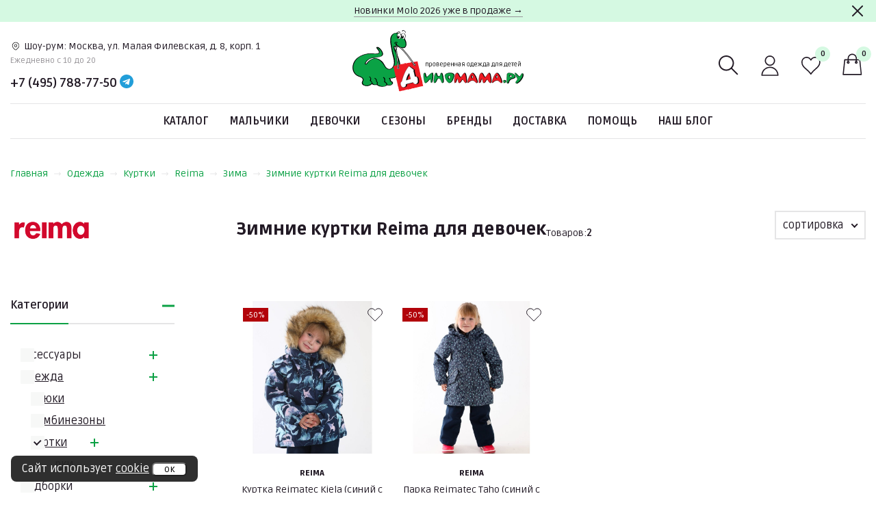

--- FILE ---
content_type: text/html; charset=UTF-8
request_url: https://dinomama.ru/brand/reima/kurtki/winter/girls/
body_size: 24778
content:
<!DOCTYPE html>
<head>
  <!-- Google Tag Manager -->
  <script>(function(w,d,s,l,i){w[l]=w[l]||[];w[l].push({'gtm.start':
  new Date().getTime(),event:'gtm.js'});var f=d.getElementsByTagName(s)[0],
  j=d.createElement(s),dl=l!='dataLayer'?'&l='+l:'';j.async=true;j.src=
  'https://www.googletagmanager.com/gtm.js?id='+i+dl;f.parentNode.insertBefore(j,f);
  })(window,document,'script','dataLayer','GTM-539TWH');</script>
  <!-- End Google Tag Manager -->

   <meta charset="utf-8" />
   <title>Зимние куртки Reima для девочек - купить в Москве на Диномама.ру</title>
   <meta name="description" content="Зимние куртки Рейма для девочек в интернет-магазине Dinomama.ru. Оригинальные бренды. Бесплатная доставка при заказе от 10 000 руб. Шоу-рум в Москве. Доставка по России. Консультанты-родители." />
   <meta http-equiv="X-UA-Compatible" content="IE=edge" />
   <meta name="viewport" content="width=device-width, initial-scale=1.0" />
         <meta name=“robots” content=“index,follow” />
   
   <meta property="og:title" content="Зимние куртки Reima для девочек - купить в Москве на Диномама.ру" />
   <meta property="og:description" content="Зимние куртки Рейма для девочек в интернет-магазине Dinomama.ru. Оригинальные бренды. Бесплатная доставка при заказе от 10 000 руб. Шоу-рум в Москве. Доставка по России. Консультанты-родители." />
   <meta property="og:site_name" content="Диномама.ру" />
   <meta property="og:image" content="https://dinomama.ru/assets/images/logo/dinomama_logo_square.jpg">
   <meta property="og:type" content="website" />
   <meta property="og:url" content="https://dinomama.ru/brand/reima/kurtki/winter/girls/" />

   <!-- Google font -->
   <link rel="preconnect" href="https://fonts.googleapis.com">
   <link rel="preconnect" href="https://fonts.gstatic.com" crossorigin>
   <link href="https://fonts.googleapis.com/css2?family=Ruda:wght@400..900&display=swap" rel="stylesheet">
   <!-- End Google font -->

   <link rel="stylesheet" type="text/css" href="https://cdn.jsdelivr.net/npm/toastify-js/src/toastify.min.css">
   <link rel="stylesheet" href="/assets/vendors/css/jquery.modal.min.css?_1763656778">
   <link rel="stylesheet" href="/assets/vendors/css/nouislider.css?_1763656778">
   <link rel="stylesheet" href="/assets/vendors/css/fancybox.css?_1763656778">
   <link rel="stylesheet" href="/assets/vendors/css/swiper.css?_1763656778">

   <link rel="stylesheet" href="/assets/css/newstyle.css?_1766318408" type="text/css" />

   <link rel="icon" type="image/svg+xml" href="/assets/images/logo/logo-short.svg" />
   <link rel="icon" type="image/png" sizes="48x48" href="/assets/images/logo/logo-short.png" />
         <link rel="canonical" href="https://dinomama.ru/brand/reima/kurtki/winter/girls/" />
   
  <script type="application/ld+json">
  {
    "@context": "http://schema.org",
    "@type": "Organization",
    "name": "Диномама.ру",
    "alternateName": "Магазин правильной детской одежды и обуви Диномама.ру",
    "url": "https://dinomama.ru",
    "sameAs": 
    [
      "https://t.me/dinomama",
      "https://vk.com/dinomama",
      "https://www.instagram.com/dinomama.ru/",
      "https://www.youtube.com/channel/UC3OojLiVIj0-kM8QxDxJySg/feed"
    ],
    "contactPoint":
    [{
      "@type": "ContactPoint",
      "telephone": "+7-495-788-77-50",
      "contactType": "customer support"
    }],
    "logo": "https://dinomama.ru/images/dinomama_logo_new.png"
  }
  </script>

</head>
<body>
  <!-- Google Tag Manager (noscript) -->
  <noscript><iframe src="https://www.googletagmanager.com/ns.html?id=GTM-539TWH"
  height="0" width="0" style="display:none;visibility:hidden"></iframe></noscript>
  <!-- End Google Tag Manager (noscript) -->
  <script>
  window.dataLayer = window.dataLayer || [];
  window.dataLayer.push({
      'event':'ipEvent',
      'ipAddress' : '3.144.116.221'
  });
  </script>

  <header class="site-header">
   <div class="site-header-fixed js-header-fixed">
      <div class="container">
         <div class="site-header-fixed__row">
            <div class="site-header-fixed__left">
               <button aria-label="Меню" type="button" class="site-header-action site-header-fixed__burger js-bar__toggle">
                  <svg class="site-header-action__icon" width="40" height="40">
                     <use href="/assets/images/icons/svg-icons.svg#burger"></use>
                  </svg>
               </button>

               <a href="/" class="site-header-fixed__logo">
                  <img src="/assets/images/logo/logo-short.svg" alt="">
               </a>
            </div>

            <div class="site-header-fixed__actions">

               <button type="button" aria-label="Поиск"
                       class="site-header-fixed__action site-header-action js-search__toggle">
                  <svg class="site-header-action__icon" width="40" height="40">
                     <use href="/assets/images/icons/svg-icons.svg#search"></use>
                  </svg>
               </button>

               <a href="/profile/" class="site-header__action site-header-action">
                  <svg class="site-header-action__icon site-header-action__icon--stroke" width="40" height="40">
                     <use href="/assets/images/icons/svg-icons.svg#user"></use>
                  </svg>
               </a>

               <a href="/favorites/" class="site-header-fixed__action site-header-action">
                  <svg class="site-header-action__icon" width="40" height="40">
                     <use href="/assets/images/icons/svg-icons.svg#heart"></use>
                  </svg>

                  <span class="site-header-action__notify js-header-action-notify__heart">0</span>
               </a>

               <a href="/cart/" class="site-header-fixed__action site-header-action">
                  <svg class="site-header-action__icon" width="40" height="40">
                     <use href="/assets/images/icons/svg-icons.svg#bag"></use>
                  </svg>

                  <span class="site-header-action__notify js-header-action-notify__bag">0</span>
               </a>
            </div>
         </div>
      </div>
   </div>

   
              <div class="site-header-notify js-header-notify">
         <div class="container site-header-notify__container">
            <a href="/search/?season_2=on&action%5B%D0%9D%D0%BE%D0%B2%D0%B8%D0%BD%D0%BA%D0%B0%5D=on&vendor_main=Molo">Новинки Molo 2026 уже в продаже →</a>
            <button type="button" class="site-header-notify__close js-header-notify__close" aria-label="Закрыть">
               <svg width="24" height="24">
                  <use href="/assets/images/icons/svg-icons.svg#cross"/>
               </svg>
            </button>
         </div>
        </div>
      
   <div class="container">
      <div class="site-header__top">
         <a href="/" class="site-header__logo">
            <img src="/assets/images/logo/logo.svg" alt="" width="250">
         </a>

         <div class="site-header__contacts">
            <div class="site-header__address site-header-address">
               <svg class="site-header-address__icon" width="16" height="16">
                  <use href="/assets/images/icons/svg-icons.svg#picker"></use>
               </svg>

               <a href="/contacts/" class="site-header-address__content">
                  <span class="site-header-address__name">Шоу-рум:</span>

                  <span class="site-header-address__value site-header-address__value--large">
                     Москва, ул. Малая Филевская, д. 8, корп. 1
                  </span>

                  <span class="site-header-address__value site-header-address__value--short">
                     м. Филевский парк
                     <span class="site-header-address__timing">| Ежедневно c 10 до 20</span>
                  </span>
               </a>
            </div>

            <div class="site-header__timing">Ежедневно c 10 до 20</div>

            <div class="site-header__socials">
               <a href="tel:+74957887750" class="site-header__phone">+7 (495) 788-77-50</a>

               <button type="button" onclick="window.open('https://t.me/dinomama_ru');return false" aria-label="Telegram" class="site-header__whastsapp">
                  <svg width="20" height="20">
                     <use href="/assets/images/icons/svg-icons.svg#telegram"></use>
                  </svg>
               </button>
            </div>
         </div>

         <div class="site-header__actions">
            <button aria-label="Меню" type="button" class="site-header__action site-header-action site-header-action--burger js-bar__toggle">
               <svg class="site-header-action__icon" width="40" height="40">
                  <use href="/assets/images/icons/svg-icons.svg#burger"></use>
               </svg>
            </button>

            <button type="button" aria-label="Поиск" class="site-header__action site-header-action js-search__toggle">
               <svg class="site-header-action__icon" width="40" height="40">
                  <use href="/assets/images/icons/svg-icons.svg#search"></use>
               </svg>
            </button>

            <a href="/profile/" class="site-header__action site-header-action">
               <svg class="site-header-action__icon site-header-action__icon--stroke" width="40" height="40">
                  <use href="/assets/images/icons/svg-icons.svg#user"></use>
               </svg>
            </a>

            <a href="/favorites/" class="site-header__action site-header-action">
               <svg class="site-header-action__icon" width="40" height="40">
                  <use href="/assets/images/icons/svg-icons.svg#heart"></use>
               </svg>

               <span class="site-header-action__notify js-header-action-notify__heart">0</span>
            </a>

            <a href="/cart/" class="site-header__action site-header-action">
               <svg class="site-header-action__icon" width="40" height="40">
                  <use href="/assets/images/icons/svg-icons.svg#bag"></use>
               </svg>

               <span class="site-header-action__notify js-header-action-notify__bag">0</span>
            </a>
         </div>
      </div>

      <ul class="site-header__menu site-menu js-site-menu">
         <li class="site-menu__item js-mega-menu__item">
                                    <a href="/category/" class="site-menu__link">
                  Каталог               </a>
                     
                                    <div class="site-menu__megamenu site-megamenu js-mega-menu__wrapper">
                  <div class="container">
                                             <div class="site-megamenu__row">
                           <div class="site-megamenu__menus">
                                                               <div class="site-megamenu__col">
                                                                                                                     <a href="/category/odeghda/"
                                             class="site-megamenu__title">Одежда</a>
                                                                           
                                    <ul class="site-megamenu__list site-megamenu-list">
                                                                                 <li class="site-megamenu-list__item">
                                             <a
                                                href="/category/odeghda/"
                                                class="site-megamenu-list__link "
                                             >
                                                Вся одежда                                             </a>
                                          </li>
                                                                                 <li class="site-megamenu-list__item">
                                             <a
                                                href="/category/bruki/"
                                                class="site-megamenu-list__link site-megamenu-list__link--notify "
                                             >
                                                Брюки                                             </a>
                                          </li>
                                                                                 <li class="site-megamenu-list__item">
                                             <a
                                                href="/category/ghilety/"
                                                class="site-megamenu-list__link "
                                             >
                                                Жилеты                                             </a>
                                          </li>
                                                                                 <li class="site-megamenu-list__item">
                                             <a
                                                href="/category/kombinezony/"
                                                class="site-megamenu-list__link site-megamenu-list__link--notify "
                                             >
                                                Комбинезоны                                             </a>
                                          </li>
                                                                                 <li class="site-megamenu-list__item">
                                             <a
                                                href="/category/komplekty/"
                                                class="site-megamenu-list__link site-megamenu-list__link--notify "
                                             >
                                                Комплекты                                             </a>
                                          </li>
                                                                                 <li class="site-megamenu-list__item">
                                             <a
                                                href="/category/kupalniki/"
                                                class="site-megamenu-list__link site-megamenu-list__link--notify "
                                             >
                                                Купальники, плавки                                             </a>
                                          </li>
                                                                                 <li class="site-megamenu-list__item">
                                             <a
                                                href="/category/kurtki/"
                                                class="site-megamenu-list__link site-megamenu-list__link--notify "
                                             >
                                                Куртки                                             </a>
                                          </li>
                                                                                 <li class="site-megamenu-list__item">
                                             <a
                                                href="/category/nepromokaemaya-odeghda/"
                                                class="site-megamenu-list__link site-megamenu-list__link--notify "
                                             >
                                                Непромокаемая одежда                                             </a>
                                          </li>
                                                                                 <li class="site-megamenu-list__item">
                                             <a
                                                href="/category/palto/"
                                                class="site-megamenu-list__link site-megamenu-list__link--notify "
                                             >
                                                Пальто                                             </a>
                                          </li>
                                                                                 <li class="site-megamenu-list__item">
                                             <a
                                                href="/category/povsednevnaya-odeghda/"
                                                class="site-megamenu-list__link site-megamenu-list__link--notify "
                                             >
                                                Повседневная одежда                                             </a>
                                          </li>
                                                                                 <li class="site-megamenu-list__item">
                                             <a
                                                href="/category/softshell/"
                                                class="site-megamenu-list__link site-megamenu-list__link--notify "
                                             >
                                                Софтшелл                                             </a>
                                          </li>
                                                                                 <li class="site-megamenu-list__item">
                                             <a
                                                href="/category/termobelie/"
                                                class="site-megamenu-list__link site-megamenu-list__link--notify "
                                             >
                                                Термобелье                                             </a>
                                          </li>
                                                                                 <li class="site-megamenu-list__item">
                                             <a
                                                href="/category/fleece/"
                                                class="site-megamenu-list__link site-megamenu-list__link--notify "
                                             >
                                                Флис                                             </a>
                                          </li>
                                                                                 <li class="site-megamenu-list__item">
                                             <a
                                                href="/category/shkolnaya-forma/"
                                                class="site-megamenu-list__link site-megamenu-list__link--notify "
                                             >
                                                Школьная форма                                             </a>
                                          </li>
                                                                           </ul>
                                 </div>
                                                               <div class="site-megamenu__col">
                                                                                                                     <a href="/category/obuv/"
                                             class="site-megamenu__title">Обувь</a>
                                                                           
                                    <ul class="site-megamenu__list site-megamenu-list">
                                                                                 <li class="site-megamenu-list__item">
                                             <a
                                                href="/category/obuv/"
                                                class="site-megamenu-list__link "
                                             >
                                                Вся обувь                                             </a>
                                          </li>
                                                                                 <li class="site-megamenu-list__item">
                                             <a
                                                href="/category/botinki/"
                                                class="site-megamenu-list__link site-megamenu-list__link--notify "
                                             >
                                                Ботинки                                             </a>
                                          </li>
                                                                                 <li class="site-megamenu-list__item">
                                             <a
                                                href="/category/valenki/"
                                                class="site-megamenu-list__link site-megamenu-list__link--notify "
                                             >
                                                Валенки                                             </a>
                                          </li>
                                                                                 <li class="site-megamenu-list__item">
                                             <a
                                                href="/category/kedy/"
                                                class="site-megamenu-list__link site-megamenu-list__link--notify "
                                             >
                                                Кеды                                             </a>
                                          </li>
                                                                                 <li class="site-megamenu-list__item">
                                             <a
                                                href="/category/krossovki/"
                                                class="site-megamenu-list__link site-megamenu-list__link--notify "
                                             >
                                                Кроссовки                                             </a>
                                          </li>
                                                                                 <li class="site-megamenu-list__item">
                                             <a
                                                href="/category/mokasiny/"
                                                class="site-megamenu-list__link "
                                             >
                                                Мокасины                                             </a>
                                          </li>
                                                                                 <li class="site-megamenu-list__item">
                                             <a
                                                href="/category/polubotinki/"
                                                class="site-megamenu-list__link "
                                             >
                                                Полуботинки                                             </a>
                                          </li>
                                                                                 <li class="site-megamenu-list__item">
                                             <a
                                                href="/category/rezinovye-sapogi/"
                                                class="site-megamenu-list__link site-megamenu-list__link--notify "
                                             >
                                                Резиновые сапоги                                             </a>
                                          </li>
                                                                                 <li class="site-megamenu-list__item">
                                             <a
                                                href="/category/sabo-i-shlepancy/"
                                                class="site-megamenu-list__link "
                                             >
                                                Сабо и шлепанцы                                             </a>
                                          </li>
                                                                                 <li class="site-megamenu-list__item">
                                             <a
                                                href="/category/sandalii/"
                                                class="site-megamenu-list__link "
                                             >
                                                Сандалии                                             </a>
                                          </li>
                                                                                 <li class="site-megamenu-list__item">
                                             <a
                                                href="/category/sapogi/"
                                                class="site-megamenu-list__link site-megamenu-list__link--notify "
                                             >
                                                Сапоги                                             </a>
                                          </li>
                                                                                 <li class="site-megamenu-list__item">
                                             <a
                                                href="/category/snoubutsi/"
                                                class="site-megamenu-list__link "
                                             >
                                                Сноубутсы                                             </a>
                                          </li>
                                                                                 <li class="site-megamenu-list__item">
                                             <a
                                                href="/category/tapochki/"
                                                class="site-megamenu-list__link "
                                             >
                                                Тапочки                                             </a>
                                          </li>
                                                                                 <li class="site-megamenu-list__item">
                                             <a
                                                href="/category/tufli/"
                                                class="site-megamenu-list__link site-megamenu-list__link--notify "
                                             >
                                                Туфли                                             </a>
                                          </li>
                                                                                 <li class="site-megamenu-list__item">
                                             <a
                                                href="/category/shkola/"
                                                class="site-megamenu-list__link site-megamenu-list__link--notify "
                                             >
                                                Школьная обувь                                             </a>
                                          </li>
                                                                           </ul>
                                 </div>
                                                               <div class="site-megamenu__col">
                                                                                                                     <a href="/category/acsessuary/"
                                             class="site-megamenu__title">Аксессуары</a>
                                                                           
                                    <ul class="site-megamenu__list site-megamenu-list">
                                                                                 <li class="site-megamenu-list__item">
                                             <a
                                                href="/category/acsessuary/"
                                                class="site-megamenu-list__link "
                                             >
                                                Все аксессуары                                             </a>
                                          </li>
                                                                                 <li class="site-megamenu-list__item">
                                             <a
                                                href="/category/aksessuary-dlya-obuvi/"
                                                class="site-megamenu-list__link "
                                             >
                                                Аксессуары для обуви                                             </a>
                                          </li>
                                                                                 <li class="site-megamenu-list__item">
                                             <a
                                                href="/category/golovnye-ubory/"
                                                class="site-megamenu-list__link site-megamenu-list__link--notify "
                                             >
                                                Головные уборы                                             </a>
                                          </li>
                                                                                 <li class="site-megamenu-list__item">
                                             <a
                                                href="/category/igrushki/"
                                                class="site-megamenu-list__link "
                                             >
                                                Игрушки                                             </a>
                                          </li>
                                                                                 <li class="site-megamenu-list__item">
                                             <a
                                                href="/category/nighnee-bele/"
                                                class="site-megamenu-list__link site-megamenu-list__link--notify "
                                             >
                                                Нижнее белье                                             </a>
                                          </li>
                                                                                 <li class="site-megamenu-list__item">
                                             <a
                                                href="/category/ochki/"
                                                class="site-megamenu-list__link "
                                             >
                                                Очки                                             </a>
                                          </li>
                                                                                 <li class="site-megamenu-list__item">
                                             <a
                                                href="/category/rukavitsy/"
                                                class="site-megamenu-list__link site-megamenu-list__link--notify "
                                             >
                                                Рукавицы                                             </a>
                                          </li>
                                                                                 <li class="site-megamenu-list__item">
                                             <a
                                                href="/category/ryukzaki-i-sumki/"
                                                class="site-megamenu-list__link site-megamenu-list__link--notify "
                                             >
                                                Рюкзаки и сумки                                             </a>
                                          </li>
                                                                                 <li class="site-megamenu-list__item">
                                             <a
                                                href="/category/sharfy/"
                                                class="site-megamenu-list__link site-megamenu-list__link--notify "
                                             >
                                                Шарфы, манишки                                             </a>
                                          </li>
                                                                           </ul>
                                 </div>
                              
                                                               <div class="site-megamenu__col site-megamenu__col--banner">
                                    <!-- Banner -->
                                    <div class="site-megamenu__banner site-megamenu-banner">
                                       <a href="/category/winter/?from=desctop_menu_banner">
                                          <img src="/images/upload/banner_top_menu.png?_v120825"
                                               alt="теплая одежда, обувь, аксессуары"
                                               class="site-megamenu-banner__image">
                                       </a>

                                       <div
                                          class="site-megamenu-banner__subtitle">Утепляемся</div>

                                       <a href="/category/winter/?from=desctop_menu_banner" class="site-megamenu-banner__title">
                                          теплая одежда, обувь, аксессуары                                       </a>

                                       <a href="/category/winter/?from=desctop_menu_banner" class="site-megamenu-banner__arrow"
                                          aria-label="Ссылка">
                                          <svg width="24" height="24">
                                             <use href="/assets/images/icons/svg-icons.svg#arrow-right"></use>
                                          </svg>
                                       </a>
                                    </div>
                                 </div>
                                                         </div>
                        </div>
                                       </div>
               </div>
                           </li>
         <li class="site-menu__item js-mega-menu__item">
                                    <a href="/category/boys/" class="site-menu__link">
                  Мальчики               </a>
                     
                                    <div class="site-menu__megamenu site-megamenu js-mega-menu__wrapper">
                  <div class="container">
                                             <div class="site-megamenu__row">
                           <div class="site-megamenu__menus">
                                                               <div class="site-megamenu__col">
                                                                                                                     <a href="/category/odeghda/boys/"
                                             class="site-megamenu__title">Одежда</a>
                                                                           
                                    <ul class="site-megamenu__list site-megamenu-list">
                                                                                 <li class="site-megamenu-list__item">
                                             <a
                                                href="/category/odeghda/boys/"
                                                class="site-megamenu-list__link "
                                             >
                                                Вся одежда                                             </a>
                                          </li>
                                                                                 <li class="site-megamenu-list__item">
                                             <a
                                                href="/category/bruki/boys/"
                                                class="site-megamenu-list__link site-megamenu-list__link--notify "
                                             >
                                                Брюки                                             </a>
                                          </li>
                                                                                 <li class="site-megamenu-list__item">
                                             <a
                                                href="/category/ghilety/boys/"
                                                class="site-megamenu-list__link "
                                             >
                                                Жилеты                                             </a>
                                          </li>
                                                                                 <li class="site-megamenu-list__item">
                                             <a
                                                href="/category/kombinezony/boys/"
                                                class="site-megamenu-list__link site-megamenu-list__link--notify "
                                             >
                                                Комбинезоны                                             </a>
                                          </li>
                                                                                 <li class="site-megamenu-list__item">
                                             <a
                                                href="/category/komplekty/boys/"
                                                class="site-megamenu-list__link site-megamenu-list__link--notify "
                                             >
                                                Комплекты                                             </a>
                                          </li>
                                                                                 <li class="site-megamenu-list__item">
                                             <a
                                                href="/category/kupalniki/boys/"
                                                class="site-megamenu-list__link site-megamenu-list__link--notify "
                                             >
                                                Купальники, плавки                                             </a>
                                          </li>
                                                                                 <li class="site-megamenu-list__item">
                                             <a
                                                href="/category/kurtki/boys/"
                                                class="site-megamenu-list__link site-megamenu-list__link--notify "
                                             >
                                                Куртки                                             </a>
                                          </li>
                                                                                 <li class="site-megamenu-list__item">
                                             <a
                                                href="/category/nepromokaemaya-odeghda/boys/"
                                                class="site-megamenu-list__link site-megamenu-list__link--notify "
                                             >
                                                Непромокаемая одежда                                             </a>
                                          </li>
                                                                                 <li class="site-megamenu-list__item">
                                             <a
                                                href="/category/palto/boys/"
                                                class="site-megamenu-list__link site-megamenu-list__link--notify "
                                             >
                                                Пальто                                             </a>
                                          </li>
                                                                                 <li class="site-megamenu-list__item">
                                             <a
                                                href="/category/povsednevnaya-odeghda/boys/"
                                                class="site-megamenu-list__link site-megamenu-list__link--notify "
                                             >
                                                Повседневная одежда                                             </a>
                                          </li>
                                                                                 <li class="site-megamenu-list__item">
                                             <a
                                                href="/category/softshell/boys/"
                                                class="site-megamenu-list__link site-megamenu-list__link--notify "
                                             >
                                                Софтшелл                                             </a>
                                          </li>
                                                                                 <li class="site-megamenu-list__item">
                                             <a
                                                href="/category/termobelie/boys/"
                                                class="site-megamenu-list__link site-megamenu-list__link--notify "
                                             >
                                                Термобелье                                             </a>
                                          </li>
                                                                                 <li class="site-megamenu-list__item">
                                             <a
                                                href="/category/fleece/boys/"
                                                class="site-megamenu-list__link site-megamenu-list__link--notify "
                                             >
                                                Флис                                             </a>
                                          </li>
                                                                                 <li class="site-megamenu-list__item">
                                             <a
                                                href="/category/shkolnaya-forma/boys/"
                                                class="site-megamenu-list__link site-megamenu-list__link--notify "
                                             >
                                                Школьная форма                                             </a>
                                          </li>
                                                                           </ul>
                                 </div>
                                                               <div class="site-megamenu__col">
                                                                                                                     <a href="/category/obuv/boys/"
                                             class="site-megamenu__title">Обувь</a>
                                                                           
                                    <ul class="site-megamenu__list site-megamenu-list">
                                                                                 <li class="site-megamenu-list__item">
                                             <a
                                                href="/category/obuv/boys/"
                                                class="site-megamenu-list__link "
                                             >
                                                Вся обувь                                             </a>
                                          </li>
                                                                                 <li class="site-megamenu-list__item">
                                             <a
                                                href="/category/botinki/boys/"
                                                class="site-megamenu-list__link site-megamenu-list__link--notify "
                                             >
                                                Ботинки                                             </a>
                                          </li>
                                                                                 <li class="site-megamenu-list__item">
                                             <a
                                                href="/category/valenki/boys/"
                                                class="site-megamenu-list__link site-megamenu-list__link--notify "
                                             >
                                                Валенки                                             </a>
                                          </li>
                                                                                 <li class="site-megamenu-list__item">
                                             <a
                                                href="/category/kedy/boys/"
                                                class="site-megamenu-list__link site-megamenu-list__link--notify "
                                             >
                                                Кеды                                             </a>
                                          </li>
                                                                                 <li class="site-megamenu-list__item">
                                             <a
                                                href="/category/krossovki/boys/"
                                                class="site-megamenu-list__link site-megamenu-list__link--notify "
                                             >
                                                Кроссовки                                             </a>
                                          </li>
                                                                                 <li class="site-megamenu-list__item">
                                             <a
                                                href="/category/mokasiny/boys/"
                                                class="site-megamenu-list__link "
                                             >
                                                Мокасины                                             </a>
                                          </li>
                                                                                 <li class="site-megamenu-list__item">
                                             <a
                                                href="/category/polubotinki/boys/"
                                                class="site-megamenu-list__link "
                                             >
                                                Полуботинки                                             </a>
                                          </li>
                                                                                 <li class="site-megamenu-list__item">
                                             <a
                                                href="/category/rezinovye-sapogi/boys/"
                                                class="site-megamenu-list__link site-megamenu-list__link--notify "
                                             >
                                                Резиновые сапоги                                             </a>
                                          </li>
                                                                                 <li class="site-megamenu-list__item">
                                             <a
                                                href="/category/sabo-i-shlepancy/boys/"
                                                class="site-megamenu-list__link "
                                             >
                                                Сабо и шлепанцы                                             </a>
                                          </li>
                                                                                 <li class="site-megamenu-list__item">
                                             <a
                                                href="/category/sandalii/boys/"
                                                class="site-megamenu-list__link "
                                             >
                                                Сандалии                                             </a>
                                          </li>
                                                                                 <li class="site-megamenu-list__item">
                                             <a
                                                href="/category/sapogi/boys/"
                                                class="site-megamenu-list__link site-megamenu-list__link--notify "
                                             >
                                                Сапоги                                             </a>
                                          </li>
                                                                                 <li class="site-megamenu-list__item">
                                             <a
                                                href="/category/snoubutsi/boys/"
                                                class="site-megamenu-list__link "
                                             >
                                                Сноубутсы                                             </a>
                                          </li>
                                                                                 <li class="site-megamenu-list__item">
                                             <a
                                                href="/category/tapochki/boys/"
                                                class="site-megamenu-list__link "
                                             >
                                                Тапочки                                             </a>
                                          </li>
                                                                                 <li class="site-megamenu-list__item">
                                             <a
                                                href="/category/tufli/boys/"
                                                class="site-megamenu-list__link site-megamenu-list__link--notify "
                                             >
                                                Туфли                                             </a>
                                          </li>
                                                                                 <li class="site-megamenu-list__item">
                                             <a
                                                href="/category/shkola/boys/"
                                                class="site-megamenu-list__link site-megamenu-list__link--notify "
                                             >
                                                Школьная обувь                                             </a>
                                          </li>
                                                                           </ul>
                                 </div>
                                                               <div class="site-megamenu__col">
                                                                                                                     <a href="/category/acsessuary/?pol_1=on"
                                             class="site-megamenu__title">Аксессуары</a>
                                                                           
                                    <ul class="site-megamenu__list site-megamenu-list">
                                                                                 <li class="site-megamenu-list__item">
                                             <a
                                                href="/category/acsessuary/?pol_1=on"
                                                class="site-megamenu-list__link "
                                             >
                                                Все аксессуары                                             </a>
                                          </li>
                                                                                 <li class="site-megamenu-list__item">
                                             <a
                                                href="/category/aksessuary-dlya-obuvi/?pol_1=on"
                                                class="site-megamenu-list__link "
                                             >
                                                Аксессуары для обуви                                             </a>
                                          </li>
                                                                                 <li class="site-megamenu-list__item">
                                             <a
                                                href="/category/golovnye-ubory/boys/"
                                                class="site-megamenu-list__link site-megamenu-list__link--notify "
                                             >
                                                Головные уборы                                             </a>
                                          </li>
                                                                                 <li class="site-megamenu-list__item">
                                             <a
                                                href="/category/igrushki/boys/"
                                                class="site-megamenu-list__link "
                                             >
                                                Игрушки                                             </a>
                                          </li>
                                                                                 <li class="site-megamenu-list__item">
                                             <a
                                                href="/category/nighnee-bele/boys/"
                                                class="site-megamenu-list__link site-megamenu-list__link--notify "
                                             >
                                                Нижнее белье                                             </a>
                                          </li>
                                                                                 <li class="site-megamenu-list__item">
                                             <a
                                                href="/category/ochki/boys/"
                                                class="site-megamenu-list__link "
                                             >
                                                Очки                                             </a>
                                          </li>
                                                                                 <li class="site-megamenu-list__item">
                                             <a
                                                href="/category/rukavitsy/boys/"
                                                class="site-megamenu-list__link site-megamenu-list__link--notify "
                                             >
                                                Рукавицы                                             </a>
                                          </li>
                                                                                 <li class="site-megamenu-list__item">
                                             <a
                                                href="/category/ryukzaki-i-sumki/boys/"
                                                class="site-megamenu-list__link site-megamenu-list__link--notify "
                                             >
                                                Рюкзаки и сумки                                             </a>
                                          </li>
                                                                                 <li class="site-megamenu-list__item">
                                             <a
                                                href="/category/sharfy/boys/"
                                                class="site-megamenu-list__link site-megamenu-list__link--notify "
                                             >
                                                Шарфы, манишки                                             </a>
                                          </li>
                                                                           </ul>
                                 </div>
                                                               <div class="site-megamenu__col">
                                                                                                                     <a href="#"
                                             class="site-megamenu__title">Актуально</a>
                                                                           
                                    <ul class="site-megamenu__list site-megamenu-list">
                                                                                 <li class="site-megamenu-list__item">
                                             <a
                                                href="/category/kombinezony/boys/"
                                                class="site-megamenu-list__link "
                                             >
                                                Комбинезоны                                             </a>
                                          </li>
                                                                                 <li class="site-megamenu-list__item">
                                             <a
                                                href="/category/kurtki/boys/"
                                                class="site-megamenu-list__link "
                                             >
                                                Куртки                                             </a>
                                          </li>
                                                                                 <li class="site-megamenu-list__item">
                                             <a
                                                href="/category/komplekty/boys/"
                                                class="site-megamenu-list__link "
                                             >
                                                Комплекты                                             </a>
                                          </li>
                                                                                 <li class="site-megamenu-list__item">
                                             <a
                                                href="/category/palto/boys/"
                                                class="site-megamenu-list__link "
                                             >
                                                Пальто                                             </a>
                                          </li>
                                                                                 <li class="site-megamenu-list__item">
                                             <a
                                                href="/category/bruki/boys/"
                                                class="site-megamenu-list__link "
                                             >
                                                Брюки                                             </a>
                                          </li>
                                                                                 <li class="site-megamenu-list__item">
                                             <a
                                                href="/category/botinki/boys/"
                                                class="site-megamenu-list__link "
                                             >
                                                Ботинки                                             </a>
                                          </li>
                                                                                 <li class="site-megamenu-list__item">
                                             <a
                                                href="/category/termobelie/boys/"
                                                class="site-megamenu-list__link "
                                             >
                                                Термобелье                                             </a>
                                          </li>
                                                                                 <li class="site-megamenu-list__item">
                                             <a
                                                href="/category/shapki/boys/"
                                                class="site-megamenu-list__link "
                                             >
                                                Шапки                                             </a>
                                          </li>
                                                                                 <li class="site-megamenu-list__item">
                                             <a
                                                href="/category/rukavitsy/boys/"
                                                class="site-megamenu-list__link "
                                             >
                                                Рукавицы                                             </a>
                                          </li>
                                                                                 <li class="site-megamenu-list__item">
                                             <a
                                                href="/category/gornolyghnaya-kollekciya/boys/"
                                                class="site-megamenu-list__link "
                                             >
                                                Горнолыжная коллекция                                             </a>
                                          </li>
                                                                                 <li class="site-megamenu-list__item">
                                             <a
                                                href="/category/povsednevnaya-odeghda/boys/"
                                                class="site-megamenu-list__link "
                                             >
                                                Повседневная одежда                                             </a>
                                          </li>
                                                                                 <li class="site-megamenu-list__item">
                                             <a
                                                href="/category/odevaemsya-na-prazdnik/boys/"
                                                class="site-megamenu-list__link "
                                             >
                                                Одеваемся на праздник                                             </a>
                                          </li>
                                                                                 <li class="site-megamenu-list__item">
                                             <a
                                                href="/search/?pol_1=on&action%5B-50%25%5D=on&action%5B-55%25%5D=on&action%5B-60%25%5D=on&action%5B-65%25%5D=on&action%5B-70%25%5D=on&action%5B-75%25%5D=on&action%5B-80%25%5D=on&action%5B-85%25%5D=on"
                                                class="site-megamenu-list__link "
                                             >
                                                Скидки от 50%                                             </a>
                                          </li>
                                                                           </ul>
                                 </div>
                              
                                                         </div>
                        </div>
                                       </div>
               </div>
                           </li>
         <li class="site-menu__item js-mega-menu__item">
                                    <a href="/category/girls/" class="site-menu__link">
                  Девочки               </a>
                     
                                    <div class="site-menu__megamenu site-megamenu js-mega-menu__wrapper">
                  <div class="container">
                                             <div class="site-megamenu__row">
                           <div class="site-megamenu__menus">
                                                               <div class="site-megamenu__col">
                                                                                                                     <a href="/category/odeghda/girls/"
                                             class="site-megamenu__title">Одежда</a>
                                                                           
                                    <ul class="site-megamenu__list site-megamenu-list">
                                                                                 <li class="site-megamenu-list__item">
                                             <a
                                                href="/category/odeghda/girls/"
                                                class="site-megamenu-list__link "
                                             >
                                                Вся одежда                                             </a>
                                          </li>
                                                                                 <li class="site-megamenu-list__item">
                                             <a
                                                href="/category/bruki/girls/"
                                                class="site-megamenu-list__link site-megamenu-list__link--notify "
                                             >
                                                Брюки                                             </a>
                                          </li>
                                                                                 <li class="site-megamenu-list__item">
                                             <a
                                                href="/category/ghilety/girls/"
                                                class="site-megamenu-list__link "
                                             >
                                                Жилеты                                             </a>
                                          </li>
                                                                                 <li class="site-megamenu-list__item">
                                             <a
                                                href="/category/kombinezony/girls/"
                                                class="site-megamenu-list__link site-megamenu-list__link--notify "
                                             >
                                                Комбинезоны                                             </a>
                                          </li>
                                                                                 <li class="site-megamenu-list__item">
                                             <a
                                                href="/category/komplekty/girls/"
                                                class="site-megamenu-list__link site-megamenu-list__link--notify "
                                             >
                                                Комплекты                                             </a>
                                          </li>
                                                                                 <li class="site-megamenu-list__item">
                                             <a
                                                href="/category/kupalniki/girls/"
                                                class="site-megamenu-list__link site-megamenu-list__link--notify "
                                             >
                                                Купальники, плавки                                             </a>
                                          </li>
                                                                                 <li class="site-megamenu-list__item">
                                             <a
                                                href="/category/kurtki/girls/"
                                                class="site-megamenu-list__link site-megamenu-list__link--notify "
                                             >
                                                Куртки                                             </a>
                                          </li>
                                                                                 <li class="site-megamenu-list__item">
                                             <a
                                                href="/category/nepromokaemaya-odeghda/girls/"
                                                class="site-megamenu-list__link site-megamenu-list__link--notify "
                                             >
                                                Непромокаемая одежда                                             </a>
                                          </li>
                                                                                 <li class="site-megamenu-list__item">
                                             <a
                                                href="/category/palto/girls/"
                                                class="site-megamenu-list__link site-megamenu-list__link--notify "
                                             >
                                                Пальто                                             </a>
                                          </li>
                                                                                 <li class="site-megamenu-list__item">
                                             <a
                                                href="/category/povsednevnaya-odeghda/girls/"
                                                class="site-megamenu-list__link site-megamenu-list__link--notify "
                                             >
                                                Повседневная одежда                                             </a>
                                          </li>
                                                                                 <li class="site-megamenu-list__item">
                                             <a
                                                href="/category/softshell/girls/"
                                                class="site-megamenu-list__link site-megamenu-list__link--notify "
                                             >
                                                Софтшелл                                             </a>
                                          </li>
                                                                                 <li class="site-megamenu-list__item">
                                             <a
                                                href="/category/termobelie/girls/"
                                                class="site-megamenu-list__link site-megamenu-list__link--notify "
                                             >
                                                Термобелье                                             </a>
                                          </li>
                                                                                 <li class="site-megamenu-list__item">
                                             <a
                                                href="/category/fleece/girls/"
                                                class="site-megamenu-list__link site-megamenu-list__link--notify "
                                             >
                                                Флис                                             </a>
                                          </li>
                                                                                 <li class="site-megamenu-list__item">
                                             <a
                                                href="/category/shkolnaya-forma/girls/"
                                                class="site-megamenu-list__link site-megamenu-list__link--notify "
                                             >
                                                Школьная форма                                             </a>
                                          </li>
                                                                           </ul>
                                 </div>
                                                               <div class="site-megamenu__col">
                                                                                                                     <a href="/category/obuv/girls/"
                                             class="site-megamenu__title">Обувь</a>
                                                                           
                                    <ul class="site-megamenu__list site-megamenu-list">
                                                                                 <li class="site-megamenu-list__item">
                                             <a
                                                href="/category/obuv/girls/"
                                                class="site-megamenu-list__link "
                                             >
                                                Вся обувь                                             </a>
                                          </li>
                                                                                 <li class="site-megamenu-list__item">
                                             <a
                                                href="/category/botinki/girls/"
                                                class="site-megamenu-list__link site-megamenu-list__link--notify "
                                             >
                                                Ботинки                                             </a>
                                          </li>
                                                                                 <li class="site-megamenu-list__item">
                                             <a
                                                href="/category/valenki/girls/"
                                                class="site-megamenu-list__link site-megamenu-list__link--notify "
                                             >
                                                Валенки                                             </a>
                                          </li>
                                                                                 <li class="site-megamenu-list__item">
                                             <a
                                                href="/category/kedy/girls/"
                                                class="site-megamenu-list__link site-megamenu-list__link--notify "
                                             >
                                                Кеды                                             </a>
                                          </li>
                                                                                 <li class="site-megamenu-list__item">
                                             <a
                                                href="/category/krossovki/girls/"
                                                class="site-megamenu-list__link site-megamenu-list__link--notify "
                                             >
                                                Кроссовки                                             </a>
                                          </li>
                                                                                 <li class="site-megamenu-list__item">
                                             <a
                                                href="/category/polubotinki/girls/"
                                                class="site-megamenu-list__link "
                                             >
                                                Полуботинки                                             </a>
                                          </li>
                                                                                 <li class="site-megamenu-list__item">
                                             <a
                                                href="/category/rezinovye-sapogi/girls/"
                                                class="site-megamenu-list__link site-megamenu-list__link--notify "
                                             >
                                                Резиновые сапоги                                             </a>
                                          </li>
                                                                                 <li class="site-megamenu-list__item">
                                             <a
                                                href="/category/sabo-i-shlepancy/girls/"
                                                class="site-megamenu-list__link "
                                             >
                                                Сабо и шлепанцы                                             </a>
                                          </li>
                                                                                 <li class="site-megamenu-list__item">
                                             <a
                                                href="/category/sandalii/girls/"
                                                class="site-megamenu-list__link "
                                             >
                                                Сандалии                                             </a>
                                          </li>
                                                                                 <li class="site-megamenu-list__item">
                                             <a
                                                href="/category/sapogi/girls/"
                                                class="site-megamenu-list__link site-megamenu-list__link--notify "
                                             >
                                                Сапоги                                             </a>
                                          </li>
                                                                                 <li class="site-megamenu-list__item">
                                             <a
                                                href="/category/snoubutsi/girls/"
                                                class="site-megamenu-list__link "
                                             >
                                                Сноубутсы                                             </a>
                                          </li>
                                                                                 <li class="site-megamenu-list__item">
                                             <a
                                                href="/category/tapochki/girls/"
                                                class="site-megamenu-list__link "
                                             >
                                                Тапочки                                             </a>
                                          </li>
                                                                                 <li class="site-megamenu-list__item">
                                             <a
                                                href="/category/tufli/girls/"
                                                class="site-megamenu-list__link site-megamenu-list__link--notify "
                                             >
                                                Туфли                                             </a>
                                          </li>
                                                                                 <li class="site-megamenu-list__item">
                                             <a
                                                href="/category/shkola/girls/"
                                                class="site-megamenu-list__link site-megamenu-list__link--notify "
                                             >
                                                Школьная обувь                                             </a>
                                          </li>
                                                                           </ul>
                                 </div>
                                                               <div class="site-megamenu__col">
                                                                                                                     <a href="/category/acsessuary/?pol_2=on"
                                             class="site-megamenu__title">Аксессуары</a>
                                                                           
                                    <ul class="site-megamenu__list site-megamenu-list">
                                                                                 <li class="site-megamenu-list__item">
                                             <a
                                                href="/category/acsessuary/?pol_2=on"
                                                class="site-megamenu-list__link "
                                             >
                                                Все аксессуары                                             </a>
                                          </li>
                                                                                 <li class="site-megamenu-list__item">
                                             <a
                                                href="/category/aksessuary-dlya-obuvi/?pol_2=on"
                                                class="site-megamenu-list__link "
                                             >
                                                Аксессуары для обуви                                             </a>
                                          </li>
                                                                                 <li class="site-megamenu-list__item">
                                             <a
                                                href="/category/golovnye-ubory/girls/"
                                                class="site-megamenu-list__link site-megamenu-list__link--notify "
                                             >
                                                Головные уборы                                             </a>
                                          </li>
                                                                                 <li class="site-megamenu-list__item">
                                             <a
                                                href="/category/zonty/girls/"
                                                class="site-megamenu-list__link "
                                             >
                                                Зонты                                             </a>
                                          </li>
                                                                                 <li class="site-megamenu-list__item">
                                             <a
                                                href="/category/igrushki/girls/"
                                                class="site-megamenu-list__link "
                                             >
                                                Игрушки                                             </a>
                                          </li>
                                                                                 <li class="site-megamenu-list__item">
                                             <a
                                                href="/category/nighnee-bele/girls/"
                                                class="site-megamenu-list__link site-megamenu-list__link--notify "
                                             >
                                                Нижнее белье                                             </a>
                                          </li>
                                                                                 <li class="site-megamenu-list__item">
                                             <a
                                                href="/category/ochki/girls/"
                                                class="site-megamenu-list__link "
                                             >
                                                Очки                                             </a>
                                          </li>
                                                                                 <li class="site-megamenu-list__item">
                                             <a
                                                href="/category/rukavitsy/girls/"
                                                class="site-megamenu-list__link site-megamenu-list__link--notify "
                                             >
                                                Рукавицы                                             </a>
                                          </li>
                                                                                 <li class="site-megamenu-list__item">
                                             <a
                                                href="/category/ryukzaki-i-sumki/girls/"
                                                class="site-megamenu-list__link site-megamenu-list__link--notify "
                                             >
                                                Рюкзаки и сумки                                             </a>
                                          </li>
                                                                                 <li class="site-megamenu-list__item">
                                             <a
                                                href="/category/sharfy/girls/"
                                                class="site-megamenu-list__link site-megamenu-list__link--notify "
                                             >
                                                Шарфы, манишки                                             </a>
                                          </li>
                                                                           </ul>
                                 </div>
                                                               <div class="site-megamenu__col">
                                                                                                                     <a href="#"
                                             class="site-megamenu__title">Актуально</a>
                                                                           
                                    <ul class="site-megamenu__list site-megamenu-list">
                                                                                 <li class="site-megamenu-list__item">
                                             <a
                                                href="/category/kombinezony/girls/"
                                                class="site-megamenu-list__link "
                                             >
                                                Комбинезоны                                             </a>
                                          </li>
                                                                                 <li class="site-megamenu-list__item">
                                             <a
                                                href="/category/kurtki/girls/"
                                                class="site-megamenu-list__link "
                                             >
                                                Куртки                                             </a>
                                          </li>
                                                                                 <li class="site-megamenu-list__item">
                                             <a
                                                href="/category/komplekty/girls/"
                                                class="site-megamenu-list__link "
                                             >
                                                Комплекты                                             </a>
                                          </li>
                                                                                 <li class="site-megamenu-list__item">
                                             <a
                                                href="/category/palto/girls/"
                                                class="site-megamenu-list__link "
                                             >
                                                Пальто                                             </a>
                                          </li>
                                                                                 <li class="site-megamenu-list__item">
                                             <a
                                                href="/category/bruki/girls/"
                                                class="site-megamenu-list__link "
                                             >
                                                Брюки                                             </a>
                                          </li>
                                                                                 <li class="site-megamenu-list__item">
                                             <a
                                                href="/category/botinki/girls/"
                                                class="site-megamenu-list__link "
                                             >
                                                Ботинки                                             </a>
                                          </li>
                                                                                 <li class="site-megamenu-list__item">
                                             <a
                                                href="/category/termobelie/girls/"
                                                class="site-megamenu-list__link "
                                             >
                                                Термобелье                                             </a>
                                          </li>
                                                                                 <li class="site-megamenu-list__item">
                                             <a
                                                href="/category/shapki/girls/"
                                                class="site-megamenu-list__link "
                                             >
                                                Шапки                                             </a>
                                          </li>
                                                                                 <li class="site-megamenu-list__item">
                                             <a
                                                href="/category/rukavitsy/girls/"
                                                class="site-megamenu-list__link "
                                             >
                                                Рукавицы                                             </a>
                                          </li>
                                                                                 <li class="site-megamenu-list__item">
                                             <a
                                                href="/category/gornolyghnaya-kollekciya/girls/"
                                                class="site-megamenu-list__link "
                                             >
                                                Горнолыжная коллекция                                             </a>
                                          </li>
                                                                                 <li class="site-megamenu-list__item">
                                             <a
                                                href="/category/povsednevnaya-odeghda/girls/"
                                                class="site-megamenu-list__link "
                                             >
                                                Повседневная одежда                                             </a>
                                          </li>
                                                                                 <li class="site-megamenu-list__item">
                                             <a
                                                href="/category/odevaemsya-na-prazdnik/girls/"
                                                class="site-megamenu-list__link "
                                             >
                                                Одеваемся на праздник                                             </a>
                                          </li>
                                                                                 <li class="site-megamenu-list__item">
                                             <a
                                                href="/search/?pol_2=on&action%5B-50%25%5D=on&action%5B-55%25%5D=on&action%5B-60%25%5D=on&action%5B-65%25%5D=on&action%5B-70%25%5D=on&action%5B-75%25%5D=on&action%5B-80%25%5D=on&action%5B-85%25%5D=on"
                                                class="site-megamenu-list__link "
                                             >
                                                Скидки от 50%                                             </a>
                                          </li>
                                                                           </ul>
                                 </div>
                              
                                                         </div>
                        </div>
                                       </div>
               </div>
                           </li>
         <li class="site-menu__item js-mega-menu__item">
                                    <span class="site-menu__link">Сезоны</span>
                     
                                    <div class="site-menu__megamenu site-megamenu js-mega-menu__wrapper">
                  <div class="container">
                                             <div class="site-megamenu__row">
                           <div class="site-megamenu__menus">
                                                               <div class="site-megamenu__col">
                                                                                                                     <a href="/category/winter/"
                                             class="site-megamenu__title">ЗИМА</a>
                                                                           
                                    <ul class="site-megamenu__list site-megamenu-list">
                                                                                 <li class="site-megamenu-list__item">
                                             <a
                                                href="/category/kombinezony/winter/"
                                                class="site-megamenu-list__link "
                                             >
                                                Комбинезоны                                             </a>
                                          </li>
                                                                                 <li class="site-megamenu-list__item">
                                             <a
                                                href="/category/komplekty/winter/"
                                                class="site-megamenu-list__link "
                                             >
                                                Комплекты                                             </a>
                                          </li>
                                                                                 <li class="site-megamenu-list__item">
                                             <a
                                                href="/category/kurtki/winter/"
                                                class="site-megamenu-list__link "
                                             >
                                                Куртки                                             </a>
                                          </li>
                                                                                 <li class="site-megamenu-list__item">
                                             <a
                                                href="/category/bruki/winter/"
                                                class="site-megamenu-list__link "
                                             >
                                                Брюки                                             </a>
                                          </li>
                                                                                 <li class="site-megamenu-list__item">
                                             <a
                                                href="/category/termobelie/"
                                                class="site-megamenu-list__link "
                                             >
                                                Термобелье                                             </a>
                                          </li>
                                                                                 <li class="site-megamenu-list__item">
                                             <a
                                                href="/category/rukavitsy/winter/"
                                                class="site-megamenu-list__link "
                                             >
                                                Рукавицы                                             </a>
                                          </li>
                                                                                 <li class="site-megamenu-list__item">
                                             <a
                                                href="/category/golovnye-ubory/winter/"
                                                class="site-megamenu-list__link "
                                             >
                                                Головные уборы                                             </a>
                                          </li>
                                                                                 <li class="site-megamenu-list__item">
                                             <a
                                                href="/category/sharfy/winter/"
                                                class="site-megamenu-list__link "
                                             >
                                                Шарфы, манишки                                             </a>
                                          </li>
                                                                                 <li class="site-megamenu-list__item">
                                             <a
                                                href="/category/obuv/winter/"
                                                class="site-megamenu-list__link "
                                             >
                                                Обувь                                             </a>
                                          </li>
                                                                                 <li class="site-megamenu-list__item">
                                             <a
                                                href="/category/botinki/winter/"
                                                class="site-megamenu-list__link "
                                             >
                                                Ботинки                                             </a>
                                          </li>
                                                                                 <li class="site-megamenu-list__item">
                                             <a
                                                href="/category/sapogi/winter/"
                                                class="site-megamenu-list__link "
                                             >
                                                Сапоги                                             </a>
                                          </li>
                                                                                 <li class="site-megamenu-list__item">
                                             <a
                                                href="/category/snoubutsi/"
                                                class="site-megamenu-list__link "
                                             >
                                                Сноубутсы                                             </a>
                                          </li>
                                                                                 <li class="site-megamenu-list__item">
                                             <a
                                                href="/sale/winter/"
                                                class="site-megamenu-list__link "
                                             >
                                                Распродажа                                             </a>
                                          </li>
                                                                           </ul>
                                 </div>
                                                               <div class="site-megamenu__col">
                                                                                                                     <a href="/category/demisezon/"
                                             class="site-megamenu__title">ДЕМИСЕЗОН</a>
                                                                           
                                    <ul class="site-megamenu__list site-megamenu-list">
                                                                                 <li class="site-megamenu-list__item">
                                             <a
                                                href="/category/kombinezony/demisezon/"
                                                class="site-megamenu-list__link "
                                             >
                                                Комбинезоны                                             </a>
                                          </li>
                                                                                 <li class="site-megamenu-list__item">
                                             <a
                                                href="/category/komplekty/demisezon/"
                                                class="site-megamenu-list__link "
                                             >
                                                Комплекты                                             </a>
                                          </li>
                                                                                 <li class="site-megamenu-list__item">
                                             <a
                                                href="/category/kurtki/demisezon/"
                                                class="site-megamenu-list__link "
                                             >
                                                Куртки                                             </a>
                                          </li>
                                                                                 <li class="site-megamenu-list__item">
                                             <a
                                                href="/category/bruki/demisezon/"
                                                class="site-megamenu-list__link "
                                             >
                                                Брюки                                             </a>
                                          </li>
                                                                                 <li class="site-megamenu-list__item">
                                             <a
                                                href="/category/nepromokaemaya-odeghda/demisezon/"
                                                class="site-megamenu-list__link "
                                             >
                                                Непромокаемая одежда                                             </a>
                                          </li>
                                                                                 <li class="site-megamenu-list__item">
                                             <a
                                                href="/category/rukavitsy/demisezon/"
                                                class="site-megamenu-list__link "
                                             >
                                                Рукавицы                                             </a>
                                          </li>
                                                                                 <li class="site-megamenu-list__item">
                                             <a
                                                href="/category/golovnye-ubory/demisezon/"
                                                class="site-megamenu-list__link "
                                             >
                                                Головные уборы                                             </a>
                                          </li>
                                                                                 <li class="site-megamenu-list__item">
                                             <a
                                                href="/category/sharfy/demisezon/"
                                                class="site-megamenu-list__link "
                                             >
                                                Шарфы, манишки                                             </a>
                                          </li>
                                                                                 <li class="site-megamenu-list__item">
                                             <a
                                                href="/category/obuv/demisezon/"
                                                class="site-megamenu-list__link "
                                             >
                                                Обувь                                             </a>
                                          </li>
                                                                                 <li class="site-megamenu-list__item">
                                             <a
                                                href="/category/botinki/demisezon/"
                                                class="site-megamenu-list__link "
                                             >
                                                Ботинки                                             </a>
                                          </li>
                                                                                 <li class="site-megamenu-list__item">
                                             <a
                                                href="/category/rezinovye-sapogi/demisezon/"
                                                class="site-megamenu-list__link "
                                             >
                                                Резиновые сапоги                                             </a>
                                          </li>
                                                                                 <li class="site-megamenu-list__item">
                                             <a
                                                href="/sale/demisezon/"
                                                class="site-megamenu-list__link "
                                             >
                                                Распродажа                                             </a>
                                          </li>
                                                                           </ul>
                                 </div>
                                                               <div class="site-megamenu__col">
                                                                                                                     <span class="site-megamenu__title">ЛЕТО</span>
                                                                           
                                    <ul class="site-megamenu__list site-megamenu-list">
                                                                                 <li class="site-megamenu-list__item">
                                             <a
                                                href="/category/kupalniki/"
                                                class="site-megamenu-list__link "
                                             >
                                                Купальники, плавки                                             </a>
                                          </li>
                                                                                 <li class="site-megamenu-list__item">
                                             <a
                                                href="/category/solncezaschitnye-ochki/"
                                                class="site-megamenu-list__link "
                                             >
                                                Очки солнцезащитные                                             </a>
                                          </li>
                                                                                 <li class="site-megamenu-list__item">
                                             <a
                                                href="/category/panamy/"
                                                class="site-megamenu-list__link "
                                             >
                                                Панамы, кепки                                             </a>
                                          </li>
                                                                                 <li class="site-megamenu-list__item">
                                             <a
                                                href="/category/sabo/"
                                                class="site-megamenu-list__link "
                                             >
                                                Сабо                                             </a>
                                          </li>
                                                                                 <li class="site-megamenu-list__item">
                                             <a
                                                href="/category/sandalii/"
                                                class="site-megamenu-list__link "
                                             >
                                                Сандалии                                             </a>
                                          </li>
                                                                                 <li class="site-megamenu-list__item">
                                             <a
                                                href="/category/shlepantsy/"
                                                class="site-megamenu-list__link "
                                             >
                                                Шлепанцы                                             </a>
                                          </li>
                                                                                 <li class="site-megamenu-list__item">
                                             <a
                                                href="/category/kedy/"
                                                class="site-megamenu-list__link "
                                             >
                                                Кеды                                             </a>
                                          </li>
                                                                                 <li class="site-megamenu-list__item">
                                             <a
                                                href="/category/krossovki/"
                                                class="site-megamenu-list__link "
                                             >
                                                Кроссовки                                             </a>
                                          </li>
                                                                                 <li class="site-megamenu-list__item">
                                             <a
                                                href="/category/vetrovki/"
                                                class="site-megamenu-list__link "
                                             >
                                                Ветровки                                             </a>
                                          </li>
                                                                                 <li class="site-megamenu-list__item">
                                             <a
                                                href="/category/ghilety/"
                                                class="site-megamenu-list__link "
                                             >
                                                Жилеты                                             </a>
                                          </li>
                                                                                 <li class="site-megamenu-list__item">
                                             <a
                                                href="/category/shorty/"
                                                class="site-megamenu-list__link "
                                             >
                                                Шорты                                             </a>
                                          </li>
                                                                           </ul>
                                 </div>
                                                               <div class="site-megamenu__col">
                                                                                                                     <span class="site-megamenu__title">КРУГЛЫЙ ГОД</span>
                                                                           
                                    <ul class="site-megamenu__list site-megamenu-list">
                                                                                 <li class="site-megamenu-list__item">
                                             <a
                                                href="/category/ochki-dlya-gadghetov/"
                                                class="site-megamenu-list__link "
                                             >
                                                Очки для экранов и гаджетов                                             </a>
                                          </li>
                                                                                 <li class="site-megamenu-list__item">
                                             <a
                                                href="/category/igrushki/"
                                                class="site-megamenu-list__link "
                                             >
                                                Игрушки                                             </a>
                                          </li>
                                                                                 <li class="site-megamenu-list__item">
                                             <a
                                                href="/category/fleece/"
                                                class="site-megamenu-list__link "
                                             >
                                                Флис                                             </a>
                                          </li>
                                                                                 <li class="site-megamenu-list__item">
                                             <a
                                                href="/category/nighnee-bele/"
                                                class="site-megamenu-list__link "
                                             >
                                                Нижнее белье                                             </a>
                                          </li>
                                                                                 <li class="site-megamenu-list__item">
                                             <a
                                                href="/category/futbolki/"
                                                class="site-megamenu-list__link "
                                             >
                                                Футболки                                             </a>
                                          </li>
                                                                                 <li class="site-megamenu-list__item">
                                             <a
                                                href="/category/tolstovki/"
                                                class="site-megamenu-list__link "
                                             >
                                                Толстовки                                             </a>
                                          </li>
                                                                                 <li class="site-megamenu-list__item">
                                             <a
                                                href="/category/kombinezony-iz-futera/"
                                                class="site-megamenu-list__link "
                                             >
                                                Комбинезоны из футера                                             </a>
                                          </li>
                                                                                 <li class="site-megamenu-list__item">
                                             <a
                                                href="/category/sportivnye-kostyumy/"
                                                class="site-megamenu-list__link "
                                             >
                                                Спортивные костюмы                                             </a>
                                          </li>
                                                                                 <li class="site-megamenu-list__item">
                                             <a
                                                href="/category/bryuki-povsednevnye/"
                                                class="site-megamenu-list__link "
                                             >
                                                Брюки повседневные                                             </a>
                                          </li>
                                                                                 <li class="site-megamenu-list__item">
                                             <a
                                                href="/category/platya/"
                                                class="site-megamenu-list__link "
                                             >
                                                Платья                                             </a>
                                          </li>
                                                                                 <li class="site-megamenu-list__item">
                                             <a
                                                href="/category/shkolnaya-forma/"
                                                class="site-megamenu-list__link "
                                             >
                                                Школьная форма                                             </a>
                                          </li>
                                                                                 <li class="site-megamenu-list__item">
                                             <a
                                                href="/category/shkola/"
                                                class="site-megamenu-list__link "
                                             >
                                                Школьная обувь                                             </a>
                                          </li>
                                                                                 <li class="site-megamenu-list__item">
                                             <a
                                                href="/category/ryukzaki-i-sumki/"
                                                class="site-megamenu-list__link "
                                             >
                                                Рюкзаки и сумки                                             </a>
                                          </li>
                                                                           </ul>
                                 </div>
                              
                                                         </div>
                        </div>
                                       </div>
               </div>
                           </li>
         <li class="site-menu__item js-mega-menu__item">
                                    <a href="/brands/" class="site-menu__link">
                  Бренды               </a>
                     
                                    <div class="site-menu__megamenu site-megamenu js-mega-menu__wrapper">
                  <div class="container">
                                             <!-- Brands -->
                        <ul class="site-megamenu__list site-megamenu-list site-megamenu-list--columns-5">
                                                                                          <li class="site-megamenu-list__item">
                                    <a
                                       href="/brand/abel-lula/"
                                       class="site-megamenu-list__link "
                                    >
                                       Abel&Lula                                    </a>
                                 </li>
                                                               <li class="site-megamenu-list__item">
                                    <a
                                       href="/brand/adastra/"
                                       class="site-megamenu-list__link "
                                    >
                                       Adastra                                    </a>
                                 </li>
                                                               <li class="site-megamenu-list__item">
                                    <a
                                       href="/brand/andersen/"
                                       class="site-megamenu-list__link "
                                    >
                                       Andersen                                    </a>
                                 </li>
                                                               <li class="site-megamenu-list__item">
                                    <a
                                       href="/brand/babiators/"
                                       class="site-megamenu-list__link "
                                    >
                                       Babiators                                    </a>
                                 </li>
                                                               <li class="site-megamenu-list__item">
                                    <a
                                       href="/brand/bask/"
                                       class="site-megamenu-list__link site-megamenu-list__link--notify "
                                    >
                                       Bask                                    </a>
                                 </li>
                                                               <li class="site-megamenu-list__item">
                                    <a
                                       href="/brand/billieblush/"
                                       class="site-megamenu-list__link site-megamenu-list__link--notify "
                                    >
                                       Billieblush                                    </a>
                                 </li>
                                                               <li class="site-megamenu-list__item">
                                    <a
                                       href="/brand/bobo-choses/"
                                       class="site-megamenu-list__link site-megamenu-list__link--notify "
                                    >
                                       Bobo Choses                                    </a>
                                 </li>
                                                               <li class="site-megamenu-list__item">
                                    <a
                                       href="/brand/boboli/"
                                       class="site-megamenu-list__link "
                                    >
                                       Boboli                                    </a>
                                 </li>
                                                               <li class="site-megamenu-list__item">
                                    <a
                                       href="/brand/bodo/"
                                       class="site-megamenu-list__link "
                                    >
                                       Bodo                                    </a>
                                 </li>
                                                               <li class="site-megamenu-list__item">
                                    <a
                                       href="/brand/choupette/"
                                       class="site-megamenu-list__link "
                                    >
                                       Choupette                                    </a>
                                 </li>
                                                               <li class="site-megamenu-list__item">
                                    <a
                                       href="/brand/color-kids/"
                                       class="site-megamenu-list__link site-megamenu-list__link--notify "
                                    >
                                       Color Kids                                    </a>
                                 </li>
                                                               <li class="site-megamenu-list__item">
                                    <a
                                       href="/brand/crocs/"
                                       class="site-megamenu-list__link "
                                    >
                                       Crocs                                    </a>
                                 </li>
                                                               <li class="site-megamenu-list__item">
                                    <a
                                       href="/brand/deux-par-deux/"
                                       class="site-megamenu-list__link site-megamenu-list__link--notify "
                                    >
                                       Deux par Deux                                    </a>
                                 </li>
                                                               <li class="site-megamenu-list__item">
                                    <a
                                       href="/brand/didriksons/"
                                       class="site-megamenu-list__link site-megamenu-list__link--notify "
                                    >
                                       Didriksons                                    </a>
                                 </li>
                                                               <li class="site-megamenu-list__item">
                                    <a
                                       href="/brand/dinomama/"
                                       class="site-megamenu-list__link "
                                    >
                                       Dinomama                                    </a>
                                 </li>
                                                               <li class="site-megamenu-list__item">
                                    <a
                                       href="/brand/ecco/"
                                       class="site-megamenu-list__link site-megamenu-list__link--notify "
                                    >
                                       Ecco                                    </a>
                                 </li>
                                                               <li class="site-megamenu-list__item">
                                    <a
                                       href="/brand/evantuele/"
                                       class="site-megamenu-list__link "
                                    >
                                       Evantuele                                    </a>
                                 </li>
                                                               <li class="site-megamenu-list__item">
                                    <a
                                       href="/brand/geox/"
                                       class="site-megamenu-list__link site-megamenu-list__link--notify "
                                    >
                                       Geox                                    </a>
                                 </li>
                                                               <li class="site-megamenu-list__item">
                                    <a
                                       href="/brand/gusti/"
                                       class="site-megamenu-list__link site-megamenu-list__link--notify "
                                    >
                                       Gusti                                    </a>
                                 </li>
                                                               <li class="site-megamenu-list__item">
                                    <a
                                       href="/brand/hatley/"
                                       class="site-megamenu-list__link "
                                    >
                                       Hatley                                    </a>
                                 </li>
                                                               <li class="site-megamenu-list__item">
                                    <a
                                       href="/brand/huppa/"
                                       class="site-megamenu-list__link site-megamenu-list__link--notify "
                                    >
                                       Huppa                                    </a>
                                 </li>
                                                               <li class="site-megamenu-list__item">
                                    <a
                                       href="/brand/icepeak/"
                                       class="site-megamenu-list__link "
                                    >
                                       Icepeak                                    </a>
                                 </li>
                                                               <li class="site-megamenu-list__item">
                                    <a
                                       href="/brand/izipizi/"
                                       class="site-megamenu-list__link "
                                    >
                                       Izipizi                                    </a>
                                 </li>
                                                               <li class="site-megamenu-list__item">
                                    <a
                                       href="/brand/jack-piers/"
                                       class="site-megamenu-list__link "
                                    >
                                       Jack Piers                                    </a>
                                 </li>
                                                               <li class="site-megamenu-list__item">
                                    <a
                                       href="/brand/jeune-premier/"
                                       class="site-megamenu-list__link site-megamenu-list__link--notify "
                                    >
                                       Jeune Premier                                    </a>
                                 </li>
                                                               <li class="site-megamenu-list__item">
                                    <a
                                       href="/brand/jog-dog/"
                                       class="site-megamenu-list__link site-megamenu-list__link--notify "
                                    >
                                       Jog Dog                                    </a>
                                 </li>
                                                               <li class="site-megamenu-list__item">
                                    <a
                                       href="/brand/junior-republic/"
                                       class="site-megamenu-list__link site-megamenu-list__link--notify "
                                    >
                                       Junior Republic                                    </a>
                                 </li>
                                                               <li class="site-megamenu-list__item">
                                    <a
                                       href="/brand/kapika/"
                                       class="site-megamenu-list__link "
                                    >
                                       Kapika                                    </a>
                                 </li>
                                                               <li class="site-megamenu-list__item">
                                    <a
                                       href="/brand/kerry/"
                                       class="site-megamenu-list__link site-megamenu-list__link--notify "
                                    >
                                       Kerry                                    </a>
                                 </li>
                                                               <li class="site-megamenu-list__item">
                                    <a
                                       href="/brand/kivat/"
                                       class="site-megamenu-list__link site-megamenu-list__link--notify "
                                    >
                                       Kivat                                    </a>
                                 </li>
                                                               <li class="site-megamenu-list__item">
                                    <a
                                       href="/brand/kotofey/"
                                       class="site-megamenu-list__link site-megamenu-list__link--notify "
                                    >
                                       Kotofey                                    </a>
                                 </li>
                                                               <li class="site-megamenu-list__item">
                                    <a
                                       href="/brand/kuoma/"
                                       class="site-megamenu-list__link site-megamenu-list__link--notify "
                                    >
                                       Kuoma                                    </a>
                                 </li>
                                                               <li class="site-megamenu-list__item">
                                    <a
                                       href="/brand/lassie/"
                                       class="site-megamenu-list__link site-megamenu-list__link--notify "
                                    >
                                       Lassie                                    </a>
                                 </li>
                                                               <li class="site-megamenu-list__item">
                                    <a
                                       href="/brand/lb/"
                                       class="site-megamenu-list__link "
                                    >
                                       LB                                    </a>
                                 </li>
                                                               <li class="site-megamenu-list__item">
                                    <a
                                       href="/brand/lukno/"
                                       class="site-megamenu-list__link "
                                    >
                                       Lukno                                    </a>
                                 </li>
                                                               <li class="site-megamenu-list__item">
                                    <a
                                       href="/brand/lurchi/"
                                       class="site-megamenu-list__link "
                                    >
                                       Lurchi                                    </a>
                                 </li>
                                                               <li class="site-megamenu-list__item">
                                    <a
                                       href="/brand/mayoral/"
                                       class="site-megamenu-list__link site-megamenu-list__link--notify "
                                    >
                                       Mayoral                                    </a>
                                 </li>
                                                               <li class="site-megamenu-list__item">
                                    <a
                                       href="/brand/melissa/"
                                       class="site-megamenu-list__link "
                                    >
                                       Melissa                                    </a>
                                 </li>
                                                               <li class="site-megamenu-list__item">
                                    <a
                                       href="/brand/miagia/"
                                       class="site-megamenu-list__link "
                                    >
                                       Miagia                                    </a>
                                 </li>
                                                               <li class="site-megamenu-list__item">
                                    <a
                                       href="/brand/mialt/"
                                       class="site-megamenu-list__link "
                                    >
                                       Mialt                                    </a>
                                 </li>
                                                               <li class="site-megamenu-list__item">
                                    <a
                                       href="/brand/mini-rodini/"
                                       class="site-megamenu-list__link "
                                    >
                                       Mini Rodini                                    </a>
                                 </li>
                                                               <li class="site-megamenu-list__item">
                                    <a
                                       href="/brand/molo/"
                                       class="site-megamenu-list__link site-megamenu-list__link--notify "
                                    >
                                       Molo                                    </a>
                                 </li>
                                                               <li class="site-megamenu-list__item">
                                    <a
                                       href="/brand/nikastyle/"
                                       class="site-megamenu-list__link "
                                    >
                                       Nikastyle                                    </a>
                                 </li>
                                                               <li class="site-megamenu-list__item">
                                    <a
                                       href="/brand/nordman/"
                                       class="site-megamenu-list__link "
                                    >
                                       Nordman                                    </a>
                                 </li>
                                                               <li class="site-megamenu-list__item">
                                    <a
                                       href="/brand/norppa/"
                                       class="site-megamenu-list__link site-megamenu-list__link--notify "
                                    >
                                       Norppa                                    </a>
                                 </li>
                                                               <li class="site-megamenu-list__item">
                                    <a
                                       href="/brand/oldos/"
                                       class="site-megamenu-list__link site-megamenu-list__link--notify "
                                    >
                                       Oldos                                    </a>
                                 </li>
                                                               <li class="site-megamenu-list__item">
                                    <a
                                       href="/brand/original-marines/"
                                       class="site-megamenu-list__link site-megamenu-list__link--notify "
                                    >
                                       Original Marines                                    </a>
                                 </li>
                                                               <li class="site-megamenu-list__item">
                                    <a
                                       href="/brand/pablosky/"
                                       class="site-megamenu-list__link site-megamenu-list__link--notify "
                                    >
                                       Pablosky                                    </a>
                                 </li>
                                                               <li class="site-megamenu-list__item">
                                    <a
                                       href="/brand/pacco-boo/"
                                       class="site-megamenu-list__link "
                                    >
                                       Pacco Boo                                    </a>
                                 </li>
                                                               <li class="site-megamenu-list__item">
                                    <a
                                       href="/brand/peppihat/"
                                       class="site-megamenu-list__link "
                                    >
                                       Peppihat                                    </a>
                                 </li>
                                                               <li class="site-megamenu-list__item">
                                    <a
                                       href="/brand/pinbina/"
                                       class="site-megamenu-list__link "
                                    >
                                       PinBina                                    </a>
                                 </li>
                                                               <li class="site-megamenu-list__item">
                                    <a
                                       href="/brand/primigi/"
                                       class="site-megamenu-list__link "
                                    >
                                       Primigi                                    </a>
                                 </li>
                                                               <li class="site-megamenu-list__item">
                                    <a
                                       href="/brand/pulka/"
                                       class="site-megamenu-list__link site-megamenu-list__link--notify "
                                    >
                                       Pulka                                    </a>
                                 </li>
                                                               <li class="site-megamenu-list__item">
                                    <a
                                       href="/brand/r-and-i/"
                                       class="site-megamenu-list__link "
                                    >
                                       R and I                                    </a>
                                 </li>
                                                               <li class="site-megamenu-list__item">
                                    <a
                                       href="/brand/reima/"
                                       class="site-megamenu-list__link site-megamenu-list__link--notify "
                                    >
                                       Reima                                    </a>
                                 </li>
                                                               <li class="site-megamenu-list__item">
                                    <a
                                       href="/brand/rita-romani/"
                                       class="site-megamenu-list__link "
                                    >
                                       Rita Romani                                    </a>
                                 </li>
                                                               <li class="site-megamenu-list__item">
                                    <a
                                       href="/brand/silver-spoon/"
                                       class="site-megamenu-list__link site-megamenu-list__link--notify "
                                    >
                                       Silver Spoon                                    </a>
                                 </li>
                                                               <li class="site-megamenu-list__item">
                                    <a
                                       href="/brand/sproet-sprout/"
                                       class="site-megamenu-list__link "
                                    >
                                       Sproet & Sprout                                    </a>
                                 </li>
                                                               <li class="site-megamenu-list__item">
                                    <a
                                       href="/brand/stella-mccartney/"
                                       class="site-megamenu-list__link site-megamenu-list__link--notify "
                                    >
                                       Stella McCartney                                    </a>
                                 </li>
                                                               <li class="site-megamenu-list__item">
                                    <a
                                       href="/brand/superfit/"
                                       class="site-megamenu-list__link site-megamenu-list__link--notify "
                                    >
                                       Superfit                                    </a>
                                 </li>
                                                               <li class="site-megamenu-list__item">
                                    <a
                                       href="/brand/tarrago/"
                                       class="site-megamenu-list__link "
                                    >
                                       Tarrago                                    </a>
                                 </li>
                                                               <li class="site-megamenu-list__item">
                                    <a
                                       href="/brand/teyno/"
                                       class="site-megamenu-list__link "
                                    >
                                       Teyno                                    </a>
                                 </li>
                                                               <li class="site-megamenu-list__item">
                                    <a
                                       href="/brand/tinycottons/"
                                       class="site-megamenu-list__link "
                                    >
                                       Tinycottons                                    </a>
                                 </li>
                                                               <li class="site-megamenu-list__item">
                                    <a
                                       href="/brand/totti/"
                                       class="site-megamenu-list__link "
                                    >
                                       Totti                                    </a>
                                 </li>
                                                               <li class="site-megamenu-list__item">
                                    <a
                                       href="/brand/viking/"
                                       class="site-megamenu-list__link "
                                    >
                                       Viking                                    </a>
                                 </li>
                                                               <li class="site-megamenu-list__item">
                                    <a
                                       href="/brand/weedo/"
                                       class="site-megamenu-list__link site-megamenu-list__link--notify "
                                    >
                                       Weedo                                    </a>
                                 </li>
                                                                                 </ul>
                                       </div>
               </div>
                           </li>
         <li class="site-menu__item js-mega-menu__item">
                     <a href="/dostavka/" data-src="/?act=popup_delivery" class="site-menu__link popup_fancybox">
               Доставка            </a>
         
               </li>
         <li class="site-menu__item js-mega-menu__item">
                                    <span class="site-menu__link">Помощь</span>
                     
                                    <div class="site-menu__dropdown js-mega-menu__wrapper">
                  <ul class="site-megamenu__list site-megamenu-list">
                                                                        <li class="site-megamenu-list__item">
                              <a href="/profile/" class="site-megamenu-list__link">
                                 Личный кабинет                              </a>
                           </li>
                                                   <li class="site-megamenu-list__item">
                              <a href="/dostavka/" class="site-megamenu-list__link">
                                 Доставка и оплата                              </a>
                           </li>
                                                   <li class="site-megamenu-list__item">
                              <a href="/return/" class="site-megamenu-list__link">
                                 Обмен и возврат                              </a>
                           </li>
                                                   <li class="site-megamenu-list__item">
                              <a href="/vip/" class="site-megamenu-list__link">
                                 Скидки и бонусы                              </a>
                           </li>
                                                   <li class="site-megamenu-list__item">
                              <a href="/wiki/" class="site-megamenu-list__link">
                                 Наша энциклопедия                              </a>
                           </li>
                                                   <li class="site-megamenu-list__item">
                              <a href="/faq/" class="site-megamenu-list__link">
                                 Частые вопросы                              </a>
                           </li>
                                                   <li class="site-megamenu-list__item">
                              <a href="/sizechart/" class="site-megamenu-list__link">
                                 Таблица размеров                              </a>
                           </li>
                                                   <li class="site-megamenu-list__item">
                              <a href="/order/" class="site-megamenu-list__link">
                                 Состояние заказа                              </a>
                           </li>
                                                   <li class="site-megamenu-list__item">
                              <a href="/about/" class="site-megamenu-list__link">
                                 О компании                              </a>
                           </li>
                                                   <li class="site-megamenu-list__item">
                              <a href="/contacts/" class="site-megamenu-list__link">
                                 Контакты                              </a>
                           </li>
                                                               </ul>
               </div>
                           </li>
         <li class="site-menu__item js-mega-menu__item">
                                    <a href="/blog/" class="site-menu__link">
                  Наш блог               </a>
                     
               </li>
   
</ul>   </div>
</header>
  
  <main>
    <!-- Основной контент страницы каталога -->
<main class="site-main section-groups section-groups--size-lg">
  <!-- Секция с основным содержимым каталога -->
  <section class="section">
    <div class="container">
            <!-- Хлебные крошки для навигации -->
      <div class="section__head section__head-catalog section__head-breadcrumbs">
        <ul class="section__breadcrumb breadcrumb">
          <li class="breadcrumb__item">
            <a href="/" class="breadcrumb__link">
              Главная
              <!-- Иконка стрелки для хлебных крошек -->
              <svg width="12" height="12" class="breadcrumb__icon" aria-label="hidden">
                <use href="/assets/images/icons/svg-icons.svg#arrow-right"></use>
              </svg>
            </a>
          </li>
                      <li class="breadcrumb__item">
              <a href="/category/odeghda/" class="breadcrumb__link">
                                  Одежда                  <svg width="12" height="12" class="breadcrumb__icon">
                    <use href="/assets/images/icons/svg-icons.svg#arrow-right"></use>
                  </svg>
                              </a>
            </li>
                      <li class="breadcrumb__item">
              <a href="/category/kurtki/" class="breadcrumb__link">
                                  Куртки                  <svg width="12" height="12" class="breadcrumb__icon">
                    <use href="/assets/images/icons/svg-icons.svg#arrow-right"></use>
                  </svg>
                              </a>
            </li>
                      <li class="breadcrumb__item">
              <a href="/brand/reima/kurtki/" class="breadcrumb__link">
                                  Reima                  <svg width="12" height="12" class="breadcrumb__icon">
                    <use href="/assets/images/icons/svg-icons.svg#arrow-right"></use>
                  </svg>
                              </a>
            </li>
                      <li class="breadcrumb__item">
              <a href="/category/kurtki/winter/" class="breadcrumb__link">
                                  Зима                  <svg width="12" height="12" class="breadcrumb__icon">
                    <use href="/assets/images/icons/svg-icons.svg#arrow-right"></use>
                  </svg>
                              </a>
            </li>
                      <li class="breadcrumb__item">
              <a href="/category/kurtki/winter/girls/" class="breadcrumb__link">
                                  Зимние куртки Reima для девочек                              </a>
            </li>
                  </ul>
      </div>
      
      <a name="top"></a>
      <!-- Основной контент секции -->
      <div class="section-content section__content">
        <!-- Макет с левой боковой панелью -->
        <div class="site-layout site-layout--has-left-aside align-normal js-layout">
          <!-- Форма фильтров в боковой панели -->
          <div
            class=" site-layout__aside site-layout-aside site-layout-aside--is-mobile-hide js-layout__aside js-filter">
            <!-- Кнопка закрытия фильтров -->
            <button type="button" class="site-layout-aside__close js-layout-aside__toggle" aria-label="Закрыть">
              <svg width="24" height="24" aria-label="hidden">
                <use href="/assets/images/icons/svg-icons.svg#cross" />
              </svg>
            </button>

            <!-- Основное содержимое фильтров -->
            <div class="site-layout-aside__main js-layout-aside__main">
                            <div class="site-layout-aside__groups scrolling">
      <form id="vendor_main_form">
      <a href="/brand/reima/" 
        class="site-layout-aside__banner site-layout-aside-banner">
        <img class="catalog_filter-brand-img" src="/images/upload/brand-logo-reima.png">
      </a>
    </form>
  

  <div class="site-layout-aside__groups">

    <div class="site-layout-aside-group site-layout-aside-group--only-mobile">
      <span class="site-layout-aside-group__title">Сортировка</span>
      <form class="sorting__select sorting-select" action="/brand/reima/kurtki/winter/girls/" method="get">
        <div class="sorting-select__item">
          <select class="form-input nice-select-catalog" data-tippy-content="Сортировать по" name="orderby" onchange="this.form.submit()">
                          <option value="" selected=" selected">
                сортировка              </option>
                          <option value="popular" selected="">
                сначала популярные              </option>
                          <option value="price" selected="">
                сначала дешевле              </option>
                          <option value="price_desc" selected="">
                сначала дороже              </option>
                          <option value="discount" selected="">
                сначала скидки              </option>
                      </select>
        </div>
      </form>
    </div>
    <div class="site-layout-aside__groups">
      <div class="site-layout-aside__selected js-filter-selected">
        <div class="tags js-filter-selected__items">
                  </div>
              </div>

      <form action="/search/" method="get" id="cat_search_form">
        <div class="accordion accordion--has-grid">

          
          <!-- Категории -->
                    <div
            class="accordion-item accordion-item js-accordion-item open-desktop open-mobile">
            <div class="accordion-item__head js-accordion-item__head">
              <b class="accordion-item__name">Категории</b>
              <span class="accordion-item__icon"></span>
            </div>

            <div class="accordion-item__content js-accordion-item__content" style="display:block;">
              <div class="accordion-item__wrapper scroll">
                <div class="three-list">
                  

              <div class="tree-list-item js-three-list-item form-checkbox ">
                <div class="tree-list-item__head">
                  
          <input
              type="checkbox"
              class="form-checkbox__input"
              id="17"
              name="group_id[Аксессуары]"
              
          />
          <label for="17" class="form-checkbox__label">Аксессуары</label>
                  <div class="tree-list-item__icon js-three-list-item__icon"></div>
                </div>

                <div class="tree-list-item__content js-three-list-item__content" >
                  

              <div class="tree-list-item js-three-list-item form-checkbox form-checkbox--has-link--categories ">
                <div class="tree-list-item__head">
                  
          <input
              type="checkbox"
              class="form-checkbox__input"
              id="121"
              name="group_id[Головные уборы]"
              
          />
          <label for="121" class="form-checkbox__label"><a href="/brand/reima/golovnye-ubory/winter/girls/" class="form-checkbox__link">Головные уборы</a></label>
                  <div class="tree-list-item__icon js-three-list-item__icon"></div>
                </div>

                <div class="tree-list-item__content js-three-list-item__content" >
                  

              <div class="tree-list-item js-three-list-item">
                <div class="form-checkbox filter-item__check form-checkbox--has-link--categories">
                  
          <input
              type="checkbox"
              class="form-checkbox__input"
              id="1"
              name="group_id[Шапки]"
              
          />
          <label for="1" class="form-checkbox__label"><a href="/brand/reima/shapki/winter/girls/" class="form-checkbox__link">Шапки</a></label>
                </div>
              </div>
              <div class="tree-list-item js-three-list-item">
                <div class="form-checkbox filter-item__check form-checkbox--has-link--categories">
                  
          <input
              type="checkbox"
              class="form-checkbox__input"
              id="36"
              name="group_id[Шапки с завязками]"
              
          />
          <label for="36" class="form-checkbox__label"><a href="/brand/reima/shapki-s-zavyazkami/winter/girls/" class="form-checkbox__link">Шапки с завязками</a></label>
                </div>
              </div>
              <div class="tree-list-item js-three-list-item">
                <div class="form-checkbox filter-item__check form-checkbox--has-link--categories">
                  
          <input
              type="checkbox"
              class="form-checkbox__input"
              id="24"
              name="group_id[Шапки-шлемы]"
              
          />
          <label for="24" class="form-checkbox__label"><a href="/brand/reima/shlemy/winter/girls/" class="form-checkbox__link">Шапки-шлемы</a></label>
                </div>
              </div>

                </div>
              </div>
              <div class="tree-list-item js-three-list-item">
                <div class="form-checkbox filter-item__check form-checkbox--has-link--categories">
                  
          <input
              type="checkbox"
              class="form-checkbox__input"
              id="41"
              name="group_id[Шарфы, манишки]"
              
          />
          <label for="41" class="form-checkbox__label"><a href="/brand/reima/sharfy/winter/girls/" class="form-checkbox__link">Шарфы, манишки</a></label>
                </div>
              </div>

                </div>
              </div>
              <div class="tree-list-item js-three-list-item form-checkbox form-checkbox--has-link--categories open">
                <div class="tree-list-item__head">
                  
          <input
              type="checkbox"
              class="form-checkbox__input"
              id="51"
              name="group_id[Одежда]"
              
          />
          <label for="51" class="form-checkbox__label"><a href="/brand/reima/odeghda/winter/girls/" class="form-checkbox__link">Одежда</a></label>
                  <div class="tree-list-item__icon js-three-list-item__icon"></div>
                </div>

                <div class="tree-list-item__content js-three-list-item__content" style="display:block;">
                  

              <div class="tree-list-item js-three-list-item">
                <div class="form-checkbox filter-item__check form-checkbox--has-link--categories">
                  
          <input
              type="checkbox"
              class="form-checkbox__input"
              id="10"
              name="group_id[Брюки]"
              
          />
          <label for="10" class="form-checkbox__label"><a href="/brand/reima/bruki/winter/girls/" class="form-checkbox__link">Брюки</a></label>
                </div>
              </div>
              <div class="tree-list-item js-three-list-item">
                <div class="form-checkbox filter-item__check form-checkbox--has-link--categories">
                  
          <input
              type="checkbox"
              class="form-checkbox__input"
              id="11"
              name="group_id[Комбинезоны]"
              
          />
          <label for="11" class="form-checkbox__label"><a href="/brand/reima/kombinezony/winter/girls/" class="form-checkbox__link">Комбинезоны</a></label>
                </div>
              </div>
              <div class="tree-list-item js-three-list-item form-checkbox form-checkbox--has-link--categories open">
                <div class="tree-list-item__head">
                  
          <input
              type="checkbox"
              class="form-checkbox__input"
              id="12"
              name="group_id[Куртки]"
              checked
          />
          <label for="12" class="form-checkbox__label"><a href="/brand/reima/kurtki/winter/girls/" class="form-checkbox__link">Куртки</a></label>
                  <div class="tree-list-item__icon js-three-list-item__icon"></div>
                </div>

                <div class="tree-list-item__content js-three-list-item__content" style="display:block;">
                  

              <div class="tree-list-item js-three-list-item">
                <div class="form-checkbox filter-item__check form-checkbox--has-link--categories">
                  
          <input
              type="checkbox"
              class="form-checkbox__input"
              id="40"
              name="group_id[Парки]"
              
          />
          <label for="40" class="form-checkbox__label"><a href="/brand/reima/parki/winter/girls/" class="form-checkbox__link">Парки</a></label>
                </div>
              </div>

                </div>
              </div>

                </div>
              </div>
              <div class="tree-list-item js-three-list-item form-checkbox ">
                <div class="tree-list-item__head">
                  
          <input
              type="checkbox"
              class="form-checkbox__input"
              id="90"
              name="group_id[Подборки]"
              
          />
          <label for="90" class="form-checkbox__label">Подборки</label>
                  <div class="tree-list-item__icon js-three-list-item__icon"></div>
                </div>

                <div class="tree-list-item__content js-three-list-item__content" >
                  

              <div class="tree-list-item js-three-list-item form-checkbox ">
                <div class="tree-list-item__head">
                  
          <input
              type="checkbox"
              class="form-checkbox__input"
              id="101"
              name="group_id[Всe до 1000]"
              
          />
          <label for="101" class="form-checkbox__label">Всe до 1000</label>
                  <div class="tree-list-item__icon js-three-list-item__icon"></div>
                </div>

                <div class="tree-list-item__content js-three-list-item__content" >
                  

              <div class="tree-list-item js-three-list-item">
                <div class="form-checkbox filter-item__check ">
                  
          <input
              type="checkbox"
              class="form-checkbox__input"
              id="105"
              name="group_id[Все за 1000]"
              
          />
          <label for="105" class="form-checkbox__label">Все за 1000</label>
                </div>
              </div>

                </div>
              </div>
              <div class="tree-list-item js-three-list-item">
                <div class="form-checkbox filter-item__check ">
                  
          <input
              type="checkbox"
              class="form-checkbox__input"
              id="91"
              name="group_id[Последний размер]"
              
          />
          <label for="91" class="form-checkbox__label">Последний размер</label>
                </div>
              </div>

                </div>
              </div>
                </div>
              </div>
            </div>
          </div>

                    
                      <div class="accordion-item accordion-item js-accordion-item open-desktop open-mobile">
              <div class="accordion-item__head js-accordion-item__head">
                <b class="accordion-item__name">
                  Сезон:
                </b>

                <span class="accordion-item__icon"></span>
              </div>

              <div class="accordion-item__content js-accordion-item__content">
                <div class="accordion-item__wrapper ">
                  <div class="form-list form-list--size-sm">
                                          <div class="form-checkbox form-checkbox--has-link">
                        <input type="checkbox" class="form-checkbox__input" id="season_new[Зима]"
                          name="season_new[Зима]"  checked>
                                                  <label for="season_new[Зима]" class="form-checkbox__label"></label>

                          <a href="/brand/reima/kurtki/winter/girls/" class="form-checkbox__link">
                            Зима                          </a>
                                              </div>
                                          <div class="form-checkbox form-checkbox--has-link">
                        <input type="checkbox" class="form-checkbox__input" id="season_new[Демисезон]"
                          name="season_new[Демисезон]" >
                                                  <label for="season_new[Демисезон]" class="form-checkbox__label"></label>

                          <a href="/brand/reima/kurtki/demisezon/girls/" class="form-checkbox__link">
                            Демисезон                          </a>
                                              </div>
                                      </div>
                </div>
              </div>
            </div>
          
                      <div class="accordion-item accordion-item js-accordion-item  open-desktop open-mobile">
              <div class="accordion-item__head js-accordion-item__head">
                <b class="accordion-item__name">
                  Пол:
                </b>

                <span class="accordion-item__icon"></span>
              </div>

              <div class="accordion-item__content js-accordion-item__content">
                <div class="accordion-item__wrapper scroll ">
                  <div class="form-list form-list--size-sm">
                                          <div class="form-checkbox form-checkbox--has-link">
                        <input type="checkbox" class="form-checkbox__input" id="pol[Мальчики]"
                          name="pol_1" >
                                                  <label for="pol[Мальчики]" class="form-checkbox__label">
                            <a href="/brand/reima/kurtki/winter/boys/" class="form-checkbox__link">
                              Мальчики                            </a>
                          </label>
                                              </div>
                                          <div class="form-checkbox form-checkbox--has-link">
                        <input type="checkbox" class="form-checkbox__input" id="pol[Девочки]"
                          name="pol_2"  checked>
                                                  <label for="pol[Девочки]" class="form-checkbox__label">
                            <a href="/brand/reima/kurtki/winter/girls/" class="form-checkbox__link">
                              Девочки                            </a>
                          </label>
                                              </div>
                                      </div>
                </div>
              </div>
            </div>
          

                      <div class="accordion-item accordion-item js-accordion-item ">
              <div class="accordion-item__head js-accordion-item__head">
                <b class="accordion-item__name">
                  Уровень тепла:
                </b>

                <span class="accordion-item__icon"></span>
              </div>

              <div class="accordion-item__content js-accordion-item__content">
                <div class="accordion-item__wrapper scroll ">
                  <div class="form-list form-list--size-sm">
                                          <div class="form-checkbox ">
                        <input type="checkbox" class="form-checkbox__input" id="warm_rating[от -10° до +5°]"
                          name="warm_rating[5]" >
                                                  <label for="warm_rating[от -10° до +5°]" class="form-checkbox__label">
                            от -10° до +5°                          </label>
                                              </div>
                                      </div>
                </div>
              </div>
            </div>
          

                      <div class="accordion-item accordion-item js-accordion-item ">
              <div class="accordion-item__head js-accordion-item__head">
                <b class="accordion-item__name">
                  Размер производителя:
                </b>

                <span class="accordion-item__icon"></span>
              </div>

              <div class="accordion-item__content js-accordion-item__content">
                <div class="accordion-item__wrapper scroll ">
                  <div class="form-list form-list--size-sm">
                                          <div class="form-checkbox ">
                        <input type="checkbox" class="form-checkbox__input" id="size[110]"
                          name="size[110]" >
                                                  <label for="size[110]" class="form-checkbox__label">
                            110                          </label>
                                              </div>
                                          <div class="form-checkbox ">
                        <input type="checkbox" class="form-checkbox__input" id="size[116]"
                          name="size[116]" >
                                                  <label for="size[116]" class="form-checkbox__label">
                            116                          </label>
                                              </div>
                                          <div class="form-checkbox ">
                        <input type="checkbox" class="form-checkbox__input" id="size[122]"
                          name="size[122]" >
                                                  <label for="size[122]" class="form-checkbox__label">
                            122                          </label>
                                              </div>
                                      </div>
                </div>
              </div>
            </div>
          
                      <div class="accordion-item accordion-item js-accordion-item ">
              <div class="accordion-item__head js-accordion-item__head">
                <b class="accordion-item__name">
                  Подходит на рост (см):
                </b>

                <span class="accordion-item__icon"></span>
              </div>

              <div class="accordion-item__content js-accordion-item__content">
                <div class="accordion-item__wrapper scroll ">
                  <div class="form-list form-list--size-sm">
                                          <div class="form-checkbox ">
                        <input type="checkbox" class="form-checkbox__input" id="rost[113]"
                          name="rost[113]" >
                                                  <label for="rost[113]" class="form-checkbox__label">
                            113                          </label>
                                              </div>
                                          <div class="form-checkbox ">
                        <input type="checkbox" class="form-checkbox__input" id="rost[119]"
                          name="rost[119]" >
                                                  <label for="rost[119]" class="form-checkbox__label">
                            119                          </label>
                                              </div>
                                          <div class="form-checkbox ">
                        <input type="checkbox" class="form-checkbox__input" id="rost[122]"
                          name="rost[122]" >
                                                  <label for="rost[122]" class="form-checkbox__label">
                            122                          </label>
                                              </div>
                                      </div>
                </div>
              </div>
            </div>
          
          
                      <div class="accordion-item accordion-item js-accordion-item ">
              <div class="accordion-item__head js-accordion-item__head">
                <b class="accordion-item__name">
                  Цвет:
                </b>

                <span class="accordion-item__icon"></span>
              </div>

              <div class="accordion-item__content js-accordion-item__content">
                <div class="accordion-item__wrapper scroll ">
                  <div class="form-list form-list--size-sm">
                                          <div class="form-checkbox ">
                        <input type="checkbox" class="form-checkbox__input" id="color[синий]"
                          name="color[синий]" >
                                                  <label for="color[синий]" class="form-checkbox__label">
                            синий                          </label>
                                              </div>
                                      </div>
                </div>
              </div>
            </div>
          
                      <div class="accordion-item accordion-item js-accordion-item ">
              <div class="accordion-item__head js-accordion-item__head">
                <b class="accordion-item__name">
                  Наличие:
                </b>

                <span class="accordion-item__icon"></span>
              </div>

              <div class="accordion-item__content js-accordion-item__content">
                <div class="accordion-item__wrapper scroll ">
                  <div class="form-list form-list--size-sm">
                                          <div class="form-checkbox ">
                        <input type="checkbox" class="form-checkbox__input" id="nal[М. Филевская]"
                          name="nal_2" >
                                                  <label for="nal[М. Филевская]" class="form-checkbox__label">
                            М. Филевская                          </label>
                                              </div>
                                      </div>
                </div>
              </div>
            </div>
          
                      <div class="accordion-item accordion-item js-accordion-item ">
              <div class="accordion-item__head js-accordion-item__head">
                <b class="accordion-item__name">
                  Коллекция:
                </b>

                <span class="accordion-item__icon"></span>
              </div>

              <div class="accordion-item__content js-accordion-item__content">
                <div class="accordion-item__wrapper scroll ">
                  <div class="form-list form-list--size-sm">
                                          <div class="form-checkbox ">
                        <input type="checkbox" class="form-checkbox__input" id="season[Осень/Зима]"
                          name="season_1" >
                                                  <label for="season[Осень/Зима]" class="form-checkbox__label">
                            Осень/Зима                          </label>
                                              </div>
                                      </div>
                </div>
              </div>
            </div>
          
                      <div class="accordion-item accordion-item js-accordion-item ">
              <div class="accordion-item__head js-accordion-item__head">
                <b class="accordion-item__name">
                  Метка:
                </b>

                <span class="accordion-item__icon"></span>
              </div>

              <div class="accordion-item__content js-accordion-item__content">
                <div class="accordion-item__wrapper scroll ">
                  <div class="form-list form-list--size-sm">
                                          <div class="form-checkbox ">
                        <input type="checkbox" class="form-checkbox__input" id="action[-50%]"
                          name="action[-50%]" >
                                                  <label for="action[-50%]" class="form-checkbox__label">
                            -50%                          </label>
                                              </div>
                                      </div>
                </div>
              </div>
            </div>
          
          
          
          
          
                      <input type="hidden" name="vendor_main" value="Reima">
          
          
                  </div>



    </div>
  </div>

</div>

  <div id="filterButtonPanel" class="site-layout__aside__panel" style="display: none;">
    <div class="sorting__about sorting-about">
      <p>найдено товаров: <span class="sorting-about__count" id="filterButtonPanelQnt"></span></p>
    </div>
    <a id="filterButtonPanelLink" class="button button--theme-solid button--size-md button--block"
      href="" style="display: none;">показать</a>
    <button id="filterButtonPanelBtn" class="button button--theme-solid button--size-md button--block"
      type="submit" style="display: none;">показать</button>
  </div>
</form>            </div>
          </div>

          <!-- Основная область контента -->
          <div class="site-layout__wrapper">
            <!-- Кнопка переключения фильтров -->
            <div class="site-layout__filter-toggle">
              <button type="button"
                class="button button--theme-solid button--block js-layout-aside__toggle button--dotted">
                <svg width="24" height="24">
                  <use href="/assets/images/icons/svg-icons.svg#filter"></use>
                </svg>
                Фильтры и сортировка
              </button>
            </div>




            <div class="section__head section__head-catalog">
                              <h1 class="section__title">Зимние куртки Reima для девочек</h1>
                            <!-- Информация о количестве товаров -->
              <div class="sorting__about sorting-about">
                Товаров:
                <span class="sorting-about__count">2</span>
              </div>
              <!-- Сортировка и фильтрация товаров DESKTOP -->
              <div class="site-layout__sorting sorting desktop">
                <form class="sorting__select sorting-select" action="/brand/reima/kurtki/winter/girls/" method="get">
                  <div class="sorting-select__item">
                    <select class="form-input nice-select-catalog" data-tippy-content="Сортировать по" name="orderby"
                      onchange="this.form.submit()">
                                              <option value="" selected="selected">
                          сортировка                        </option>
                                              <option value="popular">
                          сначала популярные                        </option>
                                              <option value="price">
                          сначала дешевле                        </option>
                                              <option value="price_desc">
                          сначала дороже                        </option>
                                              <option value="discount">
                          сначала скидки                        </option>
                                          </select>
                  </div>
                </form>
              </div>
            </div>

            <!-- Быстрые ссылки и сортировка -->
            <div class="links__and__filters__wrapper">

              <div class="links__wrapper">
                <!-- Быстрые ссылки в виде слайдера -->
                              </div>
            </div>





            <!-- Сетка товаров -->
                                      <div class="site-layout__grid site-layout__grid--products">
                
                  
                  
                  
                  <div class="product js-product ">
  <header class="product__header">
          <div class="product__badges badges badges--size-sm">

                  <div class="badges__item badges__item--theme-red">
                    <span>-50%</span>
          </div>
          
                     
      </div>
    


    <a href="/product/88706-5100039a-6981-reima-kurtka-reimatec-kiela-siniy-s-printom/" onclick='dataLayer.push({"event":"productClick","ecommerce":{"click":{"actionField":{"list":"product_list"},"products":[{"id":"114501"}]}}});  return true;'>
      <img src="/images/goods/small/reima-5100039a-6981_9.jpg" alt="Куртка Reimatec Kiela (синий с принтом)" class="product__image"
        width="245" height="245" loading="lazy" />
    </a>

    <!-- <button data-product-id="88706" class="product__save js-product-save" type="button" aria-label="В избранные" data-tippy-content="В избранные"> -->
    <button data-product-id="88706" id="favourite-button-product"
      class="product__save js-product-save favorite-button "
      type="button" aria-label="В избранные" data-tippy-content="В избранные">
    <svg width="24" height="24" viewBox="0 0 24 24">
      <path
        d="M20.84 4.61a5.5 5.5 0 0 0-7.78 0L12 5.67l-1.06-1.06a5.5 5.5 0 0 0-7.78 7.78l1.06 1.06L12 21.23l7.78-7.78 1.06-1.06a5.5 5.5 0 0 0 0-7.78z" />
    </svg>
    </button>

    <div class="product__fast-modal">
      <a href="#"
        data-fancybox
        data-type="ajax"
        data-src="/?act=popup_product&art=5100039A+6981"
        class="button button--theme-solid button--size-md button--block popup_fancybox"
        aria-label="Быстрый просмотр">
        Быстрый просмотр
      </a>
      <a href="#" data-fancybox data-type="ajax" data-src="/popup_add_to_cart/?art=5100039A+6981"
        class="button button--theme-solid--cart button--size-md button--block popup_fancybox"
        aria-label="Добавить в корзину">
        Добавить в корзину
      </a>
    </div>

    <a href="#" data-fancybox data-type="ajax" data-src="/popup_add_to_cart/?art=5100039A+6981"
      class="product__bag popup_fancybox" aria-label="Добавить в корзину">
      <svg width="28" height="28" fill="white" aria-label="hidden">
        <use href="/assets/images/icons/svg-icons.svg#bag"></use>
      </svg>
    </a>
  </header>

  <main class="product__main">
    <span class="product__brand">
      Reima    </span>

    <span class="product__title product__title--size-md">
      Куртка Reimatec Kiela (синий с принтом)    </span>

    <div class="product__prices prices prices--size-md">
      <div class="prices__top">
                  <span class="prices-item prices-item--type-old">
            16&nbsp;800&nbsp;₽
          </span>

          <span class="prices-item prices-item--type-today">
            8&nbsp;400&nbsp;₽
          </span>
              </div>
    </div>

    <!-- Размеры -->
          <div class="sizes__wrapper">
                  <div class="size__item">
            <input id="114501" type="radio" name="sizes" class="size__input">

            <label for="114501" class="size__select">
              116            </label>
          </div>
                  <div class="size__item">
            <input id="114502" type="radio" name="sizes" class="size__input">

            <label for="114502" class="size__select">
              122            </label>
          </div>
              </div>
      </main>

  <a href="/product/88706-5100039a-6981-reima-kurtka-reimatec-kiela-siniy-s-printom/" onclick='dataLayer.push({"event":"productClick","ecommerce":{"click":{"actionField":{"list":"product_list"},"products":[{"id":"114501"}]}}});  return true;' class="product__link"></a>

</div>
                  
                
                  
                  
                  
                  <div class="product js-product ">
  <header class="product__header">
          <div class="product__badges badges badges--size-sm">

                  <div class="badges__item badges__item--theme-red">
                    <span>-50%</span>
          </div>
          
                     
      </div>
    


    <a href="/product/88741-5100111a-6985-reima-parka-reimatec-taho-siniy-s-printom/" onclick='dataLayer.push({"event":"productClick","ecommerce":{"click":{"actionField":{"list":"product_list"},"products":[{"id":"114535"}]}}});  return true;'>
      <img src="/images/goods/small/reima-5100111a-6985_9.jpg" alt="Парка Reimatec Taho (синий с принтом)" class="product__image"
        width="245" height="245" loading="lazy" />
    </a>

    <!-- <button data-product-id="88741" class="product__save js-product-save" type="button" aria-label="В избранные" data-tippy-content="В избранные"> -->
    <button data-product-id="88741" id="favourite-button-product"
      class="product__save js-product-save favorite-button "
      type="button" aria-label="В избранные" data-tippy-content="В избранные">
    <svg width="24" height="24" viewBox="0 0 24 24">
      <path
        d="M20.84 4.61a5.5 5.5 0 0 0-7.78 0L12 5.67l-1.06-1.06a5.5 5.5 0 0 0-7.78 7.78l1.06 1.06L12 21.23l7.78-7.78 1.06-1.06a5.5 5.5 0 0 0 0-7.78z" />
    </svg>
    </button>

    <div class="product__fast-modal">
      <a href="#"
        data-fancybox
        data-type="ajax"
        data-src="/?act=popup_product&art=5100111A+6985"
        class="button button--theme-solid button--size-md button--block popup_fancybox"
        aria-label="Быстрый просмотр">
        Быстрый просмотр
      </a>
      <a href="#" data-fancybox data-type="ajax" data-src="/popup_add_to_cart/?art=5100111A+6985"
        class="button button--theme-solid--cart button--size-md button--block popup_fancybox"
        aria-label="Добавить в корзину">
        Добавить в корзину
      </a>
    </div>

    <a href="#" data-fancybox data-type="ajax" data-src="/popup_add_to_cart/?art=5100111A+6985"
      class="product__bag popup_fancybox" aria-label="Добавить в корзину">
      <svg width="28" height="28" fill="white" aria-label="hidden">
        <use href="/assets/images/icons/svg-icons.svg#bag"></use>
      </svg>
    </a>
  </header>

  <main class="product__main">
    <span class="product__brand">
      Reima    </span>

    <span class="product__title product__title--size-md">
      Парка Reimatec Taho (синий с принтом)    </span>

    <div class="product__prices prices prices--size-md">
      <div class="prices__top">
                  <span class="prices-item prices-item--type-old">
            12&nbsp;150&nbsp;₽
          </span>

          <span class="prices-item prices-item--type-today">
            6&nbsp;080&nbsp;₽
          </span>
              </div>
    </div>

    <!-- Размеры -->
          <div class="sizes__wrapper">
                  <div class="size__item">
            <input id="114535" type="radio" name="sizes" class="size__input">

            <label for="114535" class="size__select">
              110            </label>
          </div>
              </div>
      </main>

  <a href="/product/88741-5100111a-6985-reima-parka-reimatec-taho-siniy-s-printom/" onclick='dataLayer.push({"event":"productClick","ecommerce":{"click":{"actionField":{"list":"product_list"},"products":[{"id":"114535"}]}}});  return true;' class="product__link"></a>

</div>
                  
                
              </div>
            

            <!-- Пагинация -->
                      </div>
        </div>
      </div>
    </div>
  </section>

  <!-- Секция с информацией о бренде и блогом -->

  <div class="sections-grid">
    <div class="sections-grid__container container">
      <!-- Секция "О бренде" -->
            <!-- Секция "Статьи и обзоры" -->
              <section class="section sections-grid__col--size-sm">
          <div class="container">
            <div class="section__head section__head-catalog">
              <h2 class="section__title">Статьи и обзоры</h2>
            </div>
          </div>

          <!-- Слайдер с блог-постами -->
          <div class="section__content section-content section-content--without-mobile-container">
            <div class="section-content__container container">
              <div class="section-content__swiper blog-slider swiper js-blog-one-items-slider">
                <div class="swiper-wrapper">
                                      <div class="swiper-slide swiper-slide-catalog">
                      <div class="post post--grid post-catalog">
                        <div class="post__header">
                          <a href="/blog/sravnenie-odeghdy-reima-i-reimatec/" class="post__picture">
                            <img src="/images/plug.png" alt="" class="post__image" width="420" height="280" />
                          </a>
                        </div>

                        <div class="post__wrapper">
                          <div class="post__top">
                            <div class="post__date"></div>

                            <div class="post__actions">
                              <div class="post__action" data-tippy-content="Комментарии">
                                <svg width="24" height="24" aria-label="hidden">
                                  <use href="/assets/images/icons/svg-icons.svg#comments"></use>
                                </svg>

                                <span>8</span>
                              </div>

                              <div class="post__action" data-tippy-content="Просмотры">
                                <svg width="24" height="24" aria-label="hidden">
                                  <use href="/assets/images/icons/svg-icons.svg#view"></use>
                                </svg>
                                <span>36372</span>
                              </div>
                            </div>
                          </div>

                          <a href="/blog/sravnenie-odeghdy-reima-i-reimatec/" class="post__title">
                            Сравнение одежды Reima и Reimatec                          </a>

                          <span class="post__text"></span>
                        </div>
                      </div>
                    </div>
                                      <div class="swiper-slide swiper-slide-catalog">
                      <div class="post post--grid post-catalog">
                        <div class="post__header">
                          <a href="/blog/kakaya-shapka-shlem-luchshe-sravnivaem-reima-lassie-kivat/" class="post__picture">
                            <img src="/images/plug.png" alt="" class="post__image" width="420" height="280" />
                          </a>
                        </div>

                        <div class="post__wrapper">
                          <div class="post__top">
                            <div class="post__date"></div>

                            <div class="post__actions">
                              <div class="post__action" data-tippy-content="Комментарии">
                                <svg width="24" height="24" aria-label="hidden">
                                  <use href="/assets/images/icons/svg-icons.svg#comments"></use>
                                </svg>

                                <span>5</span>
                              </div>

                              <div class="post__action" data-tippy-content="Просмотры">
                                <svg width="24" height="24" aria-label="hidden">
                                  <use href="/assets/images/icons/svg-icons.svg#view"></use>
                                </svg>
                                <span>16530</span>
                              </div>
                            </div>
                          </div>

                          <a href="/blog/kakaya-shapka-shlem-luchshe-sravnivaem-reima-lassie-kivat/" class="post__title">
                            Какая шапка-шлем лучше? Сравниваем Reima, Lassie, Kivat                          </a>

                          <span class="post__text"></span>
                        </div>
                      </div>
                    </div>
                                      <div class="swiper-slide swiper-slide-catalog">
                      <div class="post post--grid post-catalog">
                        <div class="post__header">
                          <a href="/blog/kak-vybrat-razmer-obuvi-rebenku/" class="post__picture">
                            <img src="/images/upload/blog_kak_vibrat_razmer_rebenku1.jpg" alt="" class="post__image" width="420" height="280" />
                          </a>
                        </div>

                        <div class="post__wrapper">
                          <div class="post__top">
                            <div class="post__date"></div>

                            <div class="post__actions">
                              <div class="post__action" data-tippy-content="Комментарии">
                                <svg width="24" height="24" aria-label="hidden">
                                  <use href="/assets/images/icons/svg-icons.svg#comments"></use>
                                </svg>

                                <span>15</span>
                              </div>

                              <div class="post__action" data-tippy-content="Просмотры">
                                <svg width="24" height="24" aria-label="hidden">
                                  <use href="/assets/images/icons/svg-icons.svg#view"></use>
                                </svg>
                                <span>274284</span>
                              </div>
                            </div>
                          </div>

                          <a href="/blog/kak-vybrat-razmer-obuvi-rebenku/" class="post__title">
                            Как выбрать размер обуви ребенку?                          </a>

                          <span class="post__text"></span>
                        </div>
                      </div>
                    </div>
                                      <div class="swiper-slide swiper-slide-catalog">
                      <div class="post post--grid post-catalog">
                        <div class="post__header">
                          <a href="/blog/rezinovye-sapogi-iz-eva-neoprena-pvh-kauchuka/" class="post__picture">
                            <img src="/images/upload/blog_razli4ie_rezinovih_sapog1.jpg" alt="" class="post__image" width="420" height="280" />
                          </a>
                        </div>

                        <div class="post__wrapper">
                          <div class="post__top">
                            <div class="post__date"></div>

                            <div class="post__actions">
                              <div class="post__action" data-tippy-content="Комментарии">
                                <svg width="24" height="24" aria-label="hidden">
                                  <use href="/assets/images/icons/svg-icons.svg#comments"></use>
                                </svg>

                                <span>5</span>
                              </div>

                              <div class="post__action" data-tippy-content="Просмотры">
                                <svg width="24" height="24" aria-label="hidden">
                                  <use href="/assets/images/icons/svg-icons.svg#view"></use>
                                </svg>
                                <span>23278</span>
                              </div>
                            </div>
                          </div>

                          <a href="/blog/rezinovye-sapogi-iz-eva-neoprena-pvh-kauchuka/" class="post__title">
                            Резиновые сапоги из ЭВА, неопрена, ПВХ, каучука - какой материал лучше?                          </a>

                          <span class="post__text"></span>
                        </div>
                      </div>
                    </div>
                                      <div class="swiper-slide swiper-slide-catalog">
                      <div class="post post--grid post-catalog">
                        <div class="post__header">
                          <a href="/blog/odeghda-softshell-na-kakuyu-pogodu-chto-eto-za-material-i-kak-stirat-softshell/" class="post__picture">
                            <img src="https://dinomama.ru/images/upload/softshell-rerayt_oblojka.jpg" alt="" class="post__image" width="420" height="280" />
                          </a>
                        </div>

                        <div class="post__wrapper">
                          <div class="post__top">
                            <div class="post__date"></div>

                            <div class="post__actions">
                              <div class="post__action" data-tippy-content="Комментарии">
                                <svg width="24" height="24" aria-label="hidden">
                                  <use href="/assets/images/icons/svg-icons.svg#comments"></use>
                                </svg>

                                <span>19</span>
                              </div>

                              <div class="post__action" data-tippy-content="Просмотры">
                                <svg width="24" height="24" aria-label="hidden">
                                  <use href="/assets/images/icons/svg-icons.svg#view"></use>
                                </svg>
                                <span>70891</span>
                              </div>
                            </div>
                          </div>

                          <a href="/blog/odeghda-softshell-na-kakuyu-pogodu-chto-eto-za-material-i-kak-stirat-softshell/" class="post__title">
                            Что такое softshell?                          </a>

                          <span class="post__text"></span>
                        </div>
                      </div>
                    </div>
                                  </div>

                <button class="swiper-button-prev button-action button-action--theme-light">
                  <svg width="12" height="12">
                    <use href="/assets/images/icons/svg-icons.svg#arrow-left"></use>
                  </svg>
                </button>

                <button class="swiper-button-next button-action button-action--theme-light">
                  <svg width="12" height="12">
                    <use href="/assets/images/icons/svg-icons.svg#arrow-right"></use>
                  </svg>
                </button>

                <div class="slider__scrollbar swiper-scrollbar"></div>
              </div>
            </div>
          </div>
        </section>
          </div>
  </div>


  
  
  
</main>

<script type="text/javascript">
  dataLayer.push({"userType":"guest","pageVersion":0,"event":"category","brandName":"Reima","ecommerce":{"impressions":[{"id":"114501","name":"Reima, Куртка Reimatec Kiela (синий с принтом), арт 5100039A 6981","price":"8400","brand":"Reima","category":"Куртки"},{"id":"114535","name":"Reima, Парка Reimatec Taho (синий с принтом), арт 5100111A 6985","price":"6080","brand":"Reima","category":"Парки"}]}});
</script>

   <script type="application/ld+json">
  {"@context":"http:\/\/schema.org","@type":"BreadcrumbList","itemListElement":[{"@type":"ListItem","position":1,"item":{"@id":"\/category\/odeghda\/","name":"Одежда"}},{"@type":"ListItem","position":2,"item":{"@id":"\/category\/kurtki\/","name":"Куртки"}},{"@type":"ListItem","position":3,"item":{"@id":"\/brand\/reima\/kurtki\/","name":"Reima"}},{"@type":"ListItem","position":4,"item":{"@id":"\/category\/kurtki\/winter\/","name":"Зима"}},{"@type":"ListItem","position":5,"item":{"@id":"\/category\/kurtki\/winter\/girls\/","name":"Девочки"}}]}  </script>

  </main>

  <a name='subscribe'></a>

  <div class="subscribe">
   <div class="container">
      <div class="subscribe__wrapper">
         <div class="subscribe__content">
            <div class="subscribe__title">Подпишитесь на рассылку</div>

            <div class="subscribe__text subscribe-text">
               <span class="subscribe-text__item">
                  Мы будем сообщать вам только
               </span>
               <span class="subscribe-text__item">
                  о крутых акциях и присылать полезные статьи
               </span>
            </div>
         </div>

         <form class="subscribe__form subscribe-form popup_fancybox" action="#" data-action="/" method="post">
            <div class="subscribe-form__group">
               <svg width="24" height="24" class="subscribe-form__icon">
                  <use href="/assets/images/icons/svg-icons.svg#list" />
               </svg>
               <input type="hidden" name="token" value="09e0706ff4b9e1caf6306ee35c4825e4">
               <input type='hidden' name='source' value='form'>
               <input type='hidden' name='act' value='popup_subscribe'>
               <input type="text" class="subscribe-form__input" name="email" placeholder="ваш email" autocomplete="off">
            </div>

            <button type="submit" class="subscribe__button subscribe-button">
               <span class="subscribe-button__text">подписаться</span>
               <span class="subscribe-button__arrow">
                  <svg width="18" height="18">
                     <use href="/assets/images/icons/svg-icons.svg#right" />
                  </svg>
               </span>
            </button>
            <div class="data-protection">Нажимая кнопку Подписаться
                  вы соглашаетесь с <a href="/data_protection/">политикой</a> обработки
                  персональных данных и соглашаетесь на получение рекламных сообщений.</div>
         </form>
      </div>
   </div>
</div>

<div class="site-footer">
   <div class="site-footer__top">
      <div class="container">
         <div class="site-footer-top__row">
                                             <div class="site-footer-top__col">
                     <span class="site-footer__title">Одежда</span>

                                             <ul class="site-footer__menu site-footer-menu">
                                                         <li class="site-footer-menu__item">
                                 <a href="/category/bruki/" class="site-footer-menu__link">
                                    Детские брюки                                 </a>
                              </li>
                                                         <li class="site-footer-menu__item">
                                 <a href="/category/ghilety/" class="site-footer-menu__link">
                                    Детские жилеты                                 </a>
                              </li>
                                                         <li class="site-footer-menu__item">
                                 <a href="/category/kombinezony/" class="site-footer-menu__link">
                                    Детские комбинезоны                                 </a>
                              </li>
                                                         <li class="site-footer-menu__item">
                                 <a href="/category/komplekty/" class="site-footer-menu__link">
                                    Детские комплекты                                 </a>
                              </li>
                                                         <li class="site-footer-menu__item">
                                 <a href="/category/kupalniki/" class="site-footer-menu__link">
                                    Детские купальники, плавки                                 </a>
                              </li>
                                                         <li class="site-footer-menu__item">
                                 <a href="/category/kurtki/" class="site-footer-menu__link">
                                    Детские куртки                                 </a>
                              </li>
                                                         <li class="site-footer-menu__item">
                                 <a href="/category/nepromokaemaya-odeghda/" class="site-footer-menu__link">
                                    Непромокаемая одежда                                 </a>
                              </li>
                                                         <li class="site-footer-menu__item">
                                 <a href="/category/palto/" class="site-footer-menu__link">
                                    Детские пальто                                 </a>
                              </li>
                                                         <li class="site-footer-menu__item">
                                 <a href="/category/povsednevnaya-odeghda/" class="site-footer-menu__link">
                                    Детская повседневная одежда                                 </a>
                              </li>
                                                         <li class="site-footer-menu__item">
                                 <a href="/category/softshell/" class="site-footer-menu__link">
                                    Детский софтшелл                                 </a>
                              </li>
                                                         <li class="site-footer-menu__item">
                                 <a href="/category/termobelie/" class="site-footer-menu__link">
                                    Детское термобелье                                 </a>
                              </li>
                                                         <li class="site-footer-menu__item">
                                 <a href="/category/fleece/" class="site-footer-menu__link">
                                    Детский флис                                 </a>
                              </li>
                                                         <li class="site-footer-menu__item">
                                 <a href="/category/shkolnaya-forma/" class="site-footer-menu__link">
                                    Школьная форма                                 </a>
                              </li>
                                                   </ul>
                                       </div>
                                 <div class="site-footer-top__col">
                     <span class="site-footer__title">Обувь</span>

                                             <ul class="site-footer__menu site-footer-menu">
                                                         <li class="site-footer-menu__item">
                                 <a href="/category/botinki/" class="site-footer-menu__link">
                                    Детские ботинки                                 </a>
                              </li>
                                                         <li class="site-footer-menu__item">
                                 <a href="/category/valenki/" class="site-footer-menu__link">
                                    Детские валенки                                 </a>
                              </li>
                                                         <li class="site-footer-menu__item">
                                 <a href="/category/kedy/" class="site-footer-menu__link">
                                    Детские кеды                                 </a>
                              </li>
                                                         <li class="site-footer-menu__item">
                                 <a href="/category/krossovki/" class="site-footer-menu__link">
                                    Детские кроссовки                                 </a>
                              </li>
                                                         <li class="site-footer-menu__item">
                                 <a href="/category/mokasiny/" class="site-footer-menu__link">
                                    Детские мокасины                                 </a>
                              </li>
                                                         <li class="site-footer-menu__item">
                                 <a href="/category/polubotinki/" class="site-footer-menu__link">
                                    Полуботинки                                 </a>
                              </li>
                                                         <li class="site-footer-menu__item">
                                 <a href="/category/rezinovye-sapogi/" class="site-footer-menu__link">
                                    Детские резиновые сапоги                                 </a>
                              </li>
                                                         <li class="site-footer-menu__item">
                                 <a href="/category/sabo-i-shlepancy/" class="site-footer-menu__link">
                                    Сабо и шлепанцы                                 </a>
                              </li>
                                                         <li class="site-footer-menu__item">
                                 <a href="/category/sandalii/" class="site-footer-menu__link">
                                    Детские сандалии                                 </a>
                              </li>
                                                         <li class="site-footer-menu__item">
                                 <a href="/category/sapogi/" class="site-footer-menu__link">
                                    Детские сапоги                                 </a>
                              </li>
                                                         <li class="site-footer-menu__item">
                                 <a href="/category/snoubutsi/" class="site-footer-menu__link">
                                    Детские сноубутсы                                 </a>
                              </li>
                                                         <li class="site-footer-menu__item">
                                 <a href="/category/tapochki/" class="site-footer-menu__link">
                                    Детские тапочки                                 </a>
                              </li>
                                                         <li class="site-footer-menu__item">
                                 <a href="/category/tufli/" class="site-footer-menu__link">
                                    Детские туфли                                 </a>
                              </li>
                                                         <li class="site-footer-menu__item">
                                 <a href="/category/shkola/" class="site-footer-menu__link">
                                    Школьная обувь                                 </a>
                              </li>
                                                   </ul>
                                       </div>
                                 <div class="site-footer-top__col">
                     <span class="site-footer__title">Аксессуары</span>

                                             <ul class="site-footer__menu site-footer-menu">
                                                         <li class="site-footer-menu__item">
                                 <a href="/category/aksessuary-dlya-obuvi/" class="site-footer-menu__link">
                                    Аксессуары для обуви                                 </a>
                              </li>
                                                         <li class="site-footer-menu__item">
                                 <a href="/category/golovnye-ubory/" class="site-footer-menu__link">
                                    Детские головные уборы                                 </a>
                              </li>
                                                         <li class="site-footer-menu__item">
                                 <a href="/category/zonty/" class="site-footer-menu__link">
                                    Детские зонты                                 </a>
                              </li>
                                                         <li class="site-footer-menu__item">
                                 <a href="/category/igrushki/" class="site-footer-menu__link">
                                    Детские игрушки                                 </a>
                              </li>
                                                         <li class="site-footer-menu__item">
                                 <a href="/category/nighnee-bele/" class="site-footer-menu__link">
                                    Детское нижнее белье                                 </a>
                              </li>
                                                         <li class="site-footer-menu__item">
                                 <a href="/category/ochki/" class="site-footer-menu__link">
                                    Детские очки                                 </a>
                              </li>
                                                         <li class="site-footer-menu__item">
                                 <a href="/category/rukavitsy/" class="site-footer-menu__link">
                                    Детские рукавицы                                 </a>
                              </li>
                                                         <li class="site-footer-menu__item">
                                 <a href="/category/ryukzaki-i-sumki/" class="site-footer-menu__link">
                                    Детские рюкзаки и сумки                                 </a>
                              </li>
                                                         <li class="site-footer-menu__item">
                                 <a href="/category/sharfy/" class="site-footer-menu__link">
                                    Детские шарфы, манишки                                 </a>
                              </li>
                                                   </ul>
                                       </div>
                                 <div class="site-footer-top__col">
                     <span class="site-footer__title">Помощь</span>

                                             <ul class="site-footer__menu site-footer-menu">
                                                         <li class="site-footer-menu__item">
                                 <a href="/profile/" class="site-footer-menu__link">
                                    Личный кабинет                                 </a>
                              </li>
                                                         <li class="site-footer-menu__item">
                                 <a href="/dostavka/" class="site-footer-menu__link">
                                    Доставка и оплата                                 </a>
                              </li>
                                                         <li class="site-footer-menu__item">
                                 <a href="/return/" class="site-footer-menu__link">
                                    Обмен и возврат                                 </a>
                              </li>
                                                         <li class="site-footer-menu__item">
                                 <a href="/vip/" class="site-footer-menu__link">
                                    Скидки и бонусы                                 </a>
                              </li>
                                                         <li class="site-footer-menu__item">
                                 <a href="/blog/" class="site-footer-menu__link">
                                    Наш блог                                 </a>
                              </li>
                                                         <li class="site-footer-menu__item">
                                 <a href="/wiki/" class="site-footer-menu__link">
                                    Наша энциклопедия                                 </a>
                              </li>
                                                         <li class="site-footer-menu__item">
                                 <a href="/faq/" class="site-footer-menu__link">
                                    Частые вопросы                                 </a>
                              </li>
                                                         <li class="site-footer-menu__item">
                                 <a href="/sizechart/" class="site-footer-menu__link">
                                    Таблица размеров                                 </a>
                              </li>
                                                         <li class="site-footer-menu__item">
                                 <a href="/order/" class="site-footer-menu__link">
                                    Состояние заказа                                 </a>
                              </li>
                                                         <li class="site-footer-menu__item">
                                 <a href="/about/" class="site-footer-menu__link">
                                    О компании                                 </a>
                              </li>
                                                         <li class="site-footer-menu__item">
                                 <a href="/contacts/" class="site-footer-menu__link">
                                    Контакты                                 </a>
                              </li>
                                                   </ul>
                                       </div>
                           
            <div class="site-footer-top__col">
               <span class="site-footer__title site-footer__title--desktop">Контакты</span>

               <div class="site-footer-contacts">
                  <div class="site-footer-contacts__item">
                     <svg width="16" height="16" class="site-footer-contacts__icon">
                        <use href="/assets/images/icons/svg-icons.svg#smartphone" />
                     </svg>

                     <a href="tel:+74957887750" class="site-footer-contacts__link">+7 (495) 788-77-50</a>

                     <button type="button" onclick="window.open('https://t.me/dinomama_ru');return false"
                        aria-label="Telegram" class="site-footer__whatsapp">
                        <svg width="20" height="20">
                           <use href="/assets/images/icons/svg-icons.svg#telegram"></use>
                        </svg>
                     </button>
                  </div>

                  <div class="site-footer-contacts__item">
                     <svg width="16" height="16" class="site-footer-contacts__icon">
                        <use href="/assets/images/icons/svg-icons.svg#picker" />
                     </svg>
                     <span>
                        Москва, ул.Малая Филевская, <br> д. 8, корп. 1
                     </span>
                  </div>

                  <div class="site-footer-contacts__item">
                     <svg width="16" height="16" class="site-footer-contacts__icon">
                        <use href="/assets/images/icons/svg-icons.svg#metro" />
                     </svg>
                     <span>Филевский парк</span>
                  </div>

                  <div class="site-footer-contacts__item">
                     <div class="site-footer__timing">Ежедневно c 10 до 20</div>
                  </div>
                  <div class="site-footer-contacts__item">
                     <a href="/"><img class="site-footer__logo" src="/assets/images/logo/logo.svg" alt="Диномама" /></a>
                  </div>
               </div>

               <div class="site-footer-media">
                  <button type="button" onclick="window.open('//t.me/dinomama');return false;"
                     class="site-footer-media__item" aria-label="Telegram">
                     <img src="/assets/images/social/telegram.svg" alt="">
                  </button>

                  <button onclick="window.open('https://dzen.ru/dinomama.ru');return false;" type="button"
                     class="site-footer-media__item" aria-label="Dzen">
                     <img src="/assets/images/social/dzen.svg" alt="">
                  </button>

                  <button onclick="window.open('//vk.com/dinomama');return false;" type="button"
                     class="site-footer-media__item" aria-label="VK">
                     <img src="/assets/images/social/vk.svg" alt="">
                  </button>

                  <button
                     onclick="window.open('//www.youtube.com/channel/UC3OojLiVIj0-kM8QxDxJySg/featured');return false;"
                     type="button" class="site-footer-media__item" aria-label="Youtube">
                     <img src="/assets/images/social/youtube.svg" alt="">
                  </button>

                                 </div>

               <div class="site-footer__rating site-footer-rating">
                  <button type="button"
                     onclick="window.open('//yandex.ru/maps/org/dinomama_ru/1130532203/?ll=37.476509%2C55.739136&z=13');return false;"
                     aria-label="Yandex рейтинг" class="site-footer-rating__item">
                     <img src="/assets/images/rating/yandex.svg" alt="" class="site-footer-rating__image">

                     <span class="site-footer-rating__text">5,0</span>
                  </button>

                  <button type="button" class="site-footer-rating__item" aria-label="Google рейтинг"
                     onclick="window.open('//www.google.com/search?q=%D0%94%D0%B8%D0%BD%D0%BE%D0%BC%D0%B0%D0%BC%D0%B0.%D1%80%D1%83');return false;">
                     <img src="/assets/images/rating/google.svg" alt="" class="site-footer-rating__image">

                     <span class="site-footer-rating__text">4,7</span>
                  </button>
               </div>
            </div>
         </div>
      </div>
   </div>

   <div class="site-footer__bottom site-footer-bottom">
      <div class="container">
         <div class="site-footer-bottom__logos">
            <img src="/assets/images/shipping-icons/mir.svg" alt="Mir card" class="site-footer-bottom__logo">
            <img src="/assets/images/shipping-icons/sberpay.svg" alt="Сберпей" class="site-footer-bottom__logo">
            <img src="/assets/images/shipping-icons/dolyami.svg" alt="Долями" class="site-footer-bottom__logo">
            <img src="/assets/images/shipping-icons/platichastyami-black.svg" alt="Плати Частями"
               class="site-footer-bottom__logo">
            <img src="/assets/images/shipping-icons/pochta.svg" alt="Почта России" class="site-footer-bottom__logo">
            <img src="/assets/images/shipping-icons/cdek.svg" alt="Сдек" class="site-footer-bottom__logo">
         </div>

         <span class="site-footer__brand">
            ©2026 интернет-магазин детской функциональной одежды Диномама.ру
         </span>

         <div class="site-footer-bottom__legacy">
            <a href="/data_protection/" class="site-footer-bottom__link">
               политика обработки персональных данных
            </a>

            <a href="/oferta/" class="site-footer-bottom__link">
               публичная оферта
            </a>
         </div>
      </div>
   </div>
</div>

<div class="site-bar js-bar">
   <button type="button" class="site-bar__close js-bar__toggle" aria-label="Закрыть">
      <svg width="32" height="32">
         <use href="/assets/images/icons/svg-icons.svg#cross"/>
      </svg>
   </button>

   <ul class="site-bar__list site-bar-list js-bar-menu">

               <li class="site-bar-list__item site-bar-list__item--lvl-first">
                                             <a
                     href="/category/"
                     class="site-bar-list__link site-bar-list__link--lvl-first js-bar-list__link"
                  >
                     Каталог
                     <span class="site-bar-list__burger js-bar-list__burger"></span>
                  </a>
                           
                           <ul class="site-bar-list__dropdown site-bar-list__dropdown--lvl-first">
                                                               <li class="site-bar-list__item site-bar-list__item--lvl-second">
                           <span class="site-bar-list__link site-bar-list__link--lvl-second js-bar-list__link">
                              Одежда
                              <span class="site-bar-list__burger js-bar-list__burger"></span>
                           </span>

                           <ul class="site-bar-list__dropdown site-bar-list__dropdown--lvl-second">
                                                               <li class="site-bar-list__item site-bar-list__item--lvl-third">
                                    <a href="/category/odeghda/"
                                       class="site-bar-list__link site-bar-list__link--lvl-third ">
                                       Вся одежда                                    </a>
                                 </li>
                                                               <li class="site-bar-list__item site-bar-list__item--lvl-third">
                                    <a href="/category/bruki/"
                                       class="site-bar-list__link site-bar-list__link--lvl-third  site-megamenu-list__link--notify">
                                       Брюки                                    </a>
                                 </li>
                                                               <li class="site-bar-list__item site-bar-list__item--lvl-third">
                                    <a href="/category/ghilety/"
                                       class="site-bar-list__link site-bar-list__link--lvl-third ">
                                       Жилеты                                    </a>
                                 </li>
                                                               <li class="site-bar-list__item site-bar-list__item--lvl-third">
                                    <a href="/category/kombinezony/"
                                       class="site-bar-list__link site-bar-list__link--lvl-third  site-megamenu-list__link--notify">
                                       Комбинезоны                                    </a>
                                 </li>
                                                               <li class="site-bar-list__item site-bar-list__item--lvl-third">
                                    <a href="/category/komplekty/"
                                       class="site-bar-list__link site-bar-list__link--lvl-third  site-megamenu-list__link--notify">
                                       Комплекты                                    </a>
                                 </li>
                                                               <li class="site-bar-list__item site-bar-list__item--lvl-third">
                                    <a href="/category/kupalniki/"
                                       class="site-bar-list__link site-bar-list__link--lvl-third  site-megamenu-list__link--notify">
                                       Купальники, плавки                                    </a>
                                 </li>
                                                               <li class="site-bar-list__item site-bar-list__item--lvl-third">
                                    <a href="/category/kurtki/"
                                       class="site-bar-list__link site-bar-list__link--lvl-third  site-megamenu-list__link--notify">
                                       Куртки                                    </a>
                                 </li>
                                                               <li class="site-bar-list__item site-bar-list__item--lvl-third">
                                    <a href="/category/nepromokaemaya-odeghda/"
                                       class="site-bar-list__link site-bar-list__link--lvl-third  site-megamenu-list__link--notify">
                                       Непромокаемая одежда                                    </a>
                                 </li>
                                                               <li class="site-bar-list__item site-bar-list__item--lvl-third">
                                    <a href="/category/palto/"
                                       class="site-bar-list__link site-bar-list__link--lvl-third  site-megamenu-list__link--notify">
                                       Пальто                                    </a>
                                 </li>
                                                               <li class="site-bar-list__item site-bar-list__item--lvl-third">
                                    <a href="/category/povsednevnaya-odeghda/"
                                       class="site-bar-list__link site-bar-list__link--lvl-third  site-megamenu-list__link--notify">
                                       Повседневная одежда                                    </a>
                                 </li>
                                                               <li class="site-bar-list__item site-bar-list__item--lvl-third">
                                    <a href="/category/softshell/"
                                       class="site-bar-list__link site-bar-list__link--lvl-third  site-megamenu-list__link--notify">
                                       Софтшелл                                    </a>
                                 </li>
                                                               <li class="site-bar-list__item site-bar-list__item--lvl-third">
                                    <a href="/category/termobelie/"
                                       class="site-bar-list__link site-bar-list__link--lvl-third  site-megamenu-list__link--notify">
                                       Термобелье                                    </a>
                                 </li>
                                                               <li class="site-bar-list__item site-bar-list__item--lvl-third">
                                    <a href="/category/fleece/"
                                       class="site-bar-list__link site-bar-list__link--lvl-third  site-megamenu-list__link--notify">
                                       Флис                                    </a>
                                 </li>
                                                               <li class="site-bar-list__item site-bar-list__item--lvl-third">
                                    <a href="/category/shkolnaya-forma/"
                                       class="site-bar-list__link site-bar-list__link--lvl-third  site-megamenu-list__link--notify">
                                       Школьная форма                                    </a>
                                 </li>
                                                         </ul>
                        </li>
                                             <li class="site-bar-list__item site-bar-list__item--lvl-second">
                           <span class="site-bar-list__link site-bar-list__link--lvl-second js-bar-list__link">
                              Обувь
                              <span class="site-bar-list__burger js-bar-list__burger"></span>
                           </span>

                           <ul class="site-bar-list__dropdown site-bar-list__dropdown--lvl-second">
                                                               <li class="site-bar-list__item site-bar-list__item--lvl-third">
                                    <a href="/category/obuv/"
                                       class="site-bar-list__link site-bar-list__link--lvl-third ">
                                       Вся обувь                                    </a>
                                 </li>
                                                               <li class="site-bar-list__item site-bar-list__item--lvl-third">
                                    <a href="/category/botinki/"
                                       class="site-bar-list__link site-bar-list__link--lvl-third  site-megamenu-list__link--notify">
                                       Ботинки                                    </a>
                                 </li>
                                                               <li class="site-bar-list__item site-bar-list__item--lvl-third">
                                    <a href="/category/valenki/"
                                       class="site-bar-list__link site-bar-list__link--lvl-third  site-megamenu-list__link--notify">
                                       Валенки                                    </a>
                                 </li>
                                                               <li class="site-bar-list__item site-bar-list__item--lvl-third">
                                    <a href="/category/kedy/"
                                       class="site-bar-list__link site-bar-list__link--lvl-third  site-megamenu-list__link--notify">
                                       Кеды                                    </a>
                                 </li>
                                                               <li class="site-bar-list__item site-bar-list__item--lvl-third">
                                    <a href="/category/krossovki/"
                                       class="site-bar-list__link site-bar-list__link--lvl-third  site-megamenu-list__link--notify">
                                       Кроссовки                                    </a>
                                 </li>
                                                               <li class="site-bar-list__item site-bar-list__item--lvl-third">
                                    <a href="/category/mokasiny/"
                                       class="site-bar-list__link site-bar-list__link--lvl-third ">
                                       Мокасины                                    </a>
                                 </li>
                                                               <li class="site-bar-list__item site-bar-list__item--lvl-third">
                                    <a href="/category/polubotinki/"
                                       class="site-bar-list__link site-bar-list__link--lvl-third ">
                                       Полуботинки                                    </a>
                                 </li>
                                                               <li class="site-bar-list__item site-bar-list__item--lvl-third">
                                    <a href="/category/rezinovye-sapogi/"
                                       class="site-bar-list__link site-bar-list__link--lvl-third  site-megamenu-list__link--notify">
                                       Резиновые сапоги                                    </a>
                                 </li>
                                                               <li class="site-bar-list__item site-bar-list__item--lvl-third">
                                    <a href="/category/sabo-i-shlepancy/"
                                       class="site-bar-list__link site-bar-list__link--lvl-third ">
                                       Сабо и шлепанцы                                    </a>
                                 </li>
                                                               <li class="site-bar-list__item site-bar-list__item--lvl-third">
                                    <a href="/category/sandalii/"
                                       class="site-bar-list__link site-bar-list__link--lvl-third ">
                                       Сандалии                                    </a>
                                 </li>
                                                               <li class="site-bar-list__item site-bar-list__item--lvl-third">
                                    <a href="/category/sapogi/"
                                       class="site-bar-list__link site-bar-list__link--lvl-third  site-megamenu-list__link--notify">
                                       Сапоги                                    </a>
                                 </li>
                                                               <li class="site-bar-list__item site-bar-list__item--lvl-third">
                                    <a href="/category/snoubutsi/"
                                       class="site-bar-list__link site-bar-list__link--lvl-third ">
                                       Сноубутсы                                    </a>
                                 </li>
                                                               <li class="site-bar-list__item site-bar-list__item--lvl-third">
                                    <a href="/category/tapochki/"
                                       class="site-bar-list__link site-bar-list__link--lvl-third ">
                                       Тапочки                                    </a>
                                 </li>
                                                               <li class="site-bar-list__item site-bar-list__item--lvl-third">
                                    <a href="/category/tufli/"
                                       class="site-bar-list__link site-bar-list__link--lvl-third  site-megamenu-list__link--notify">
                                       Туфли                                    </a>
                                 </li>
                                                               <li class="site-bar-list__item site-bar-list__item--lvl-third">
                                    <a href="/category/shkola/"
                                       class="site-bar-list__link site-bar-list__link--lvl-third  site-megamenu-list__link--notify">
                                       Школьная обувь                                    </a>
                                 </li>
                                                         </ul>
                        </li>
                                             <li class="site-bar-list__item site-bar-list__item--lvl-second">
                           <span class="site-bar-list__link site-bar-list__link--lvl-second js-bar-list__link">
                              Аксессуары
                              <span class="site-bar-list__burger js-bar-list__burger"></span>
                           </span>

                           <ul class="site-bar-list__dropdown site-bar-list__dropdown--lvl-second">
                                                               <li class="site-bar-list__item site-bar-list__item--lvl-third">
                                    <a href="/category/acsessuary/"
                                       class="site-bar-list__link site-bar-list__link--lvl-third ">
                                       Все аксессуары                                    </a>
                                 </li>
                                                               <li class="site-bar-list__item site-bar-list__item--lvl-third">
                                    <a href="/category/aksessuary-dlya-obuvi/"
                                       class="site-bar-list__link site-bar-list__link--lvl-third ">
                                       Аксессуары для обуви                                    </a>
                                 </li>
                                                               <li class="site-bar-list__item site-bar-list__item--lvl-third">
                                    <a href="/category/golovnye-ubory/"
                                       class="site-bar-list__link site-bar-list__link--lvl-third  site-megamenu-list__link--notify">
                                       Головные уборы                                    </a>
                                 </li>
                                                               <li class="site-bar-list__item site-bar-list__item--lvl-third">
                                    <a href="/category/igrushki/"
                                       class="site-bar-list__link site-bar-list__link--lvl-third ">
                                       Игрушки                                    </a>
                                 </li>
                                                               <li class="site-bar-list__item site-bar-list__item--lvl-third">
                                    <a href="/category/nighnee-bele/"
                                       class="site-bar-list__link site-bar-list__link--lvl-third  site-megamenu-list__link--notify">
                                       Нижнее белье                                    </a>
                                 </li>
                                                               <li class="site-bar-list__item site-bar-list__item--lvl-third">
                                    <a href="/category/ochki/"
                                       class="site-bar-list__link site-bar-list__link--lvl-third ">
                                       Очки                                    </a>
                                 </li>
                                                               <li class="site-bar-list__item site-bar-list__item--lvl-third">
                                    <a href="/category/rukavitsy/"
                                       class="site-bar-list__link site-bar-list__link--lvl-third  site-megamenu-list__link--notify">
                                       Рукавицы                                    </a>
                                 </li>
                                                               <li class="site-bar-list__item site-bar-list__item--lvl-third">
                                    <a href="/category/ryukzaki-i-sumki/"
                                       class="site-bar-list__link site-bar-list__link--lvl-third  site-megamenu-list__link--notify">
                                       Рюкзаки и сумки                                    </a>
                                 </li>
                                                               <li class="site-bar-list__item site-bar-list__item--lvl-third">
                                    <a href="/category/sharfy/"
                                       class="site-bar-list__link site-bar-list__link--lvl-third  site-megamenu-list__link--notify">
                                       Шарфы, манишки                                    </a>
                                 </li>
                                                         </ul>
                        </li>
                                                      </ul>
                     </li>
               <li class="site-bar-list__item site-bar-list__item--lvl-first">
                                             <a
                     href="/category/boys/"
                     class="site-bar-list__link site-bar-list__link--lvl-first js-bar-list__link"
                  >
                     Мальчики
                     <span class="site-bar-list__burger js-bar-list__burger"></span>
                  </a>
                           
                           <ul class="site-bar-list__dropdown site-bar-list__dropdown--lvl-first">
                                                               <li class="site-bar-list__item site-bar-list__item--lvl-second">
                           <span class="site-bar-list__link site-bar-list__link--lvl-second js-bar-list__link">
                              Одежда
                              <span class="site-bar-list__burger js-bar-list__burger"></span>
                           </span>

                           <ul class="site-bar-list__dropdown site-bar-list__dropdown--lvl-second">
                                                               <li class="site-bar-list__item site-bar-list__item--lvl-third">
                                    <a href="/category/odeghda/boys/"
                                       class="site-bar-list__link site-bar-list__link--lvl-third ">
                                       Вся одежда                                    </a>
                                 </li>
                                                               <li class="site-bar-list__item site-bar-list__item--lvl-third">
                                    <a href="/category/bruki/boys/"
                                       class="site-bar-list__link site-bar-list__link--lvl-third  site-megamenu-list__link--notify">
                                       Брюки                                    </a>
                                 </li>
                                                               <li class="site-bar-list__item site-bar-list__item--lvl-third">
                                    <a href="/category/ghilety/boys/"
                                       class="site-bar-list__link site-bar-list__link--lvl-third ">
                                       Жилеты                                    </a>
                                 </li>
                                                               <li class="site-bar-list__item site-bar-list__item--lvl-third">
                                    <a href="/category/kombinezony/boys/"
                                       class="site-bar-list__link site-bar-list__link--lvl-third  site-megamenu-list__link--notify">
                                       Комбинезоны                                    </a>
                                 </li>
                                                               <li class="site-bar-list__item site-bar-list__item--lvl-third">
                                    <a href="/category/komplekty/boys/"
                                       class="site-bar-list__link site-bar-list__link--lvl-third  site-megamenu-list__link--notify">
                                       Комплекты                                    </a>
                                 </li>
                                                               <li class="site-bar-list__item site-bar-list__item--lvl-third">
                                    <a href="/category/kupalniki/boys/"
                                       class="site-bar-list__link site-bar-list__link--lvl-third  site-megamenu-list__link--notify">
                                       Купальники, плавки                                    </a>
                                 </li>
                                                               <li class="site-bar-list__item site-bar-list__item--lvl-third">
                                    <a href="/category/kurtki/boys/"
                                       class="site-bar-list__link site-bar-list__link--lvl-third  site-megamenu-list__link--notify">
                                       Куртки                                    </a>
                                 </li>
                                                               <li class="site-bar-list__item site-bar-list__item--lvl-third">
                                    <a href="/category/nepromokaemaya-odeghda/boys/"
                                       class="site-bar-list__link site-bar-list__link--lvl-third  site-megamenu-list__link--notify">
                                       Непромокаемая одежда                                    </a>
                                 </li>
                                                               <li class="site-bar-list__item site-bar-list__item--lvl-third">
                                    <a href="/category/palto/boys/"
                                       class="site-bar-list__link site-bar-list__link--lvl-third  site-megamenu-list__link--notify">
                                       Пальто                                    </a>
                                 </li>
                                                               <li class="site-bar-list__item site-bar-list__item--lvl-third">
                                    <a href="/category/povsednevnaya-odeghda/boys/"
                                       class="site-bar-list__link site-bar-list__link--lvl-third  site-megamenu-list__link--notify">
                                       Повседневная одежда                                    </a>
                                 </li>
                                                               <li class="site-bar-list__item site-bar-list__item--lvl-third">
                                    <a href="/category/softshell/boys/"
                                       class="site-bar-list__link site-bar-list__link--lvl-third  site-megamenu-list__link--notify">
                                       Софтшелл                                    </a>
                                 </li>
                                                               <li class="site-bar-list__item site-bar-list__item--lvl-third">
                                    <a href="/category/termobelie/boys/"
                                       class="site-bar-list__link site-bar-list__link--lvl-third  site-megamenu-list__link--notify">
                                       Термобелье                                    </a>
                                 </li>
                                                               <li class="site-bar-list__item site-bar-list__item--lvl-third">
                                    <a href="/category/fleece/boys/"
                                       class="site-bar-list__link site-bar-list__link--lvl-third  site-megamenu-list__link--notify">
                                       Флис                                    </a>
                                 </li>
                                                               <li class="site-bar-list__item site-bar-list__item--lvl-third">
                                    <a href="/category/shkolnaya-forma/boys/"
                                       class="site-bar-list__link site-bar-list__link--lvl-third  site-megamenu-list__link--notify">
                                       Школьная форма                                    </a>
                                 </li>
                                                         </ul>
                        </li>
                                             <li class="site-bar-list__item site-bar-list__item--lvl-second">
                           <span class="site-bar-list__link site-bar-list__link--lvl-second js-bar-list__link">
                              Обувь
                              <span class="site-bar-list__burger js-bar-list__burger"></span>
                           </span>

                           <ul class="site-bar-list__dropdown site-bar-list__dropdown--lvl-second">
                                                               <li class="site-bar-list__item site-bar-list__item--lvl-third">
                                    <a href="/category/obuv/boys/"
                                       class="site-bar-list__link site-bar-list__link--lvl-third ">
                                       Вся обувь                                    </a>
                                 </li>
                                                               <li class="site-bar-list__item site-bar-list__item--lvl-third">
                                    <a href="/category/botinki/boys/"
                                       class="site-bar-list__link site-bar-list__link--lvl-third  site-megamenu-list__link--notify">
                                       Ботинки                                    </a>
                                 </li>
                                                               <li class="site-bar-list__item site-bar-list__item--lvl-third">
                                    <a href="/category/valenki/boys/"
                                       class="site-bar-list__link site-bar-list__link--lvl-third  site-megamenu-list__link--notify">
                                       Валенки                                    </a>
                                 </li>
                                                               <li class="site-bar-list__item site-bar-list__item--lvl-third">
                                    <a href="/category/kedy/boys/"
                                       class="site-bar-list__link site-bar-list__link--lvl-third  site-megamenu-list__link--notify">
                                       Кеды                                    </a>
                                 </li>
                                                               <li class="site-bar-list__item site-bar-list__item--lvl-third">
                                    <a href="/category/krossovki/boys/"
                                       class="site-bar-list__link site-bar-list__link--lvl-third  site-megamenu-list__link--notify">
                                       Кроссовки                                    </a>
                                 </li>
                                                               <li class="site-bar-list__item site-bar-list__item--lvl-third">
                                    <a href="/category/mokasiny/boys/"
                                       class="site-bar-list__link site-bar-list__link--lvl-third ">
                                       Мокасины                                    </a>
                                 </li>
                                                               <li class="site-bar-list__item site-bar-list__item--lvl-third">
                                    <a href="/category/polubotinki/boys/"
                                       class="site-bar-list__link site-bar-list__link--lvl-third ">
                                       Полуботинки                                    </a>
                                 </li>
                                                               <li class="site-bar-list__item site-bar-list__item--lvl-third">
                                    <a href="/category/rezinovye-sapogi/boys/"
                                       class="site-bar-list__link site-bar-list__link--lvl-third  site-megamenu-list__link--notify">
                                       Резиновые сапоги                                    </a>
                                 </li>
                                                               <li class="site-bar-list__item site-bar-list__item--lvl-third">
                                    <a href="/category/sabo-i-shlepancy/boys/"
                                       class="site-bar-list__link site-bar-list__link--lvl-third ">
                                       Сабо и шлепанцы                                    </a>
                                 </li>
                                                               <li class="site-bar-list__item site-bar-list__item--lvl-third">
                                    <a href="/category/sandalii/boys/"
                                       class="site-bar-list__link site-bar-list__link--lvl-third ">
                                       Сандалии                                    </a>
                                 </li>
                                                               <li class="site-bar-list__item site-bar-list__item--lvl-third">
                                    <a href="/category/sapogi/boys/"
                                       class="site-bar-list__link site-bar-list__link--lvl-third  site-megamenu-list__link--notify">
                                       Сапоги                                    </a>
                                 </li>
                                                               <li class="site-bar-list__item site-bar-list__item--lvl-third">
                                    <a href="/category/snoubutsi/boys/"
                                       class="site-bar-list__link site-bar-list__link--lvl-third ">
                                       Сноубутсы                                    </a>
                                 </li>
                                                               <li class="site-bar-list__item site-bar-list__item--lvl-third">
                                    <a href="/category/tapochki/boys/"
                                       class="site-bar-list__link site-bar-list__link--lvl-third ">
                                       Тапочки                                    </a>
                                 </li>
                                                               <li class="site-bar-list__item site-bar-list__item--lvl-third">
                                    <a href="/category/tufli/boys/"
                                       class="site-bar-list__link site-bar-list__link--lvl-third  site-megamenu-list__link--notify">
                                       Туфли                                    </a>
                                 </li>
                                                               <li class="site-bar-list__item site-bar-list__item--lvl-third">
                                    <a href="/category/shkola/boys/"
                                       class="site-bar-list__link site-bar-list__link--lvl-third  site-megamenu-list__link--notify">
                                       Школьная обувь                                    </a>
                                 </li>
                                                         </ul>
                        </li>
                                             <li class="site-bar-list__item site-bar-list__item--lvl-second">
                           <span class="site-bar-list__link site-bar-list__link--lvl-second js-bar-list__link">
                              Аксессуары
                              <span class="site-bar-list__burger js-bar-list__burger"></span>
                           </span>

                           <ul class="site-bar-list__dropdown site-bar-list__dropdown--lvl-second">
                                                               <li class="site-bar-list__item site-bar-list__item--lvl-third">
                                    <a href="/category/acsessuary/?pol_1=on"
                                       class="site-bar-list__link site-bar-list__link--lvl-third ">
                                       Все аксессуары                                    </a>
                                 </li>
                                                               <li class="site-bar-list__item site-bar-list__item--lvl-third">
                                    <a href="/category/aksessuary-dlya-obuvi/?pol_1=on"
                                       class="site-bar-list__link site-bar-list__link--lvl-third ">
                                       Аксессуары для обуви                                    </a>
                                 </li>
                                                               <li class="site-bar-list__item site-bar-list__item--lvl-third">
                                    <a href="/category/golovnye-ubory/boys/"
                                       class="site-bar-list__link site-bar-list__link--lvl-third  site-megamenu-list__link--notify">
                                       Головные уборы                                    </a>
                                 </li>
                                                               <li class="site-bar-list__item site-bar-list__item--lvl-third">
                                    <a href="/category/igrushki/boys/"
                                       class="site-bar-list__link site-bar-list__link--lvl-third ">
                                       Игрушки                                    </a>
                                 </li>
                                                               <li class="site-bar-list__item site-bar-list__item--lvl-third">
                                    <a href="/category/nighnee-bele/boys/"
                                       class="site-bar-list__link site-bar-list__link--lvl-third  site-megamenu-list__link--notify">
                                       Нижнее белье                                    </a>
                                 </li>
                                                               <li class="site-bar-list__item site-bar-list__item--lvl-third">
                                    <a href="/category/ochki/boys/"
                                       class="site-bar-list__link site-bar-list__link--lvl-third ">
                                       Очки                                    </a>
                                 </li>
                                                               <li class="site-bar-list__item site-bar-list__item--lvl-third">
                                    <a href="/category/rukavitsy/boys/"
                                       class="site-bar-list__link site-bar-list__link--lvl-third  site-megamenu-list__link--notify">
                                       Рукавицы                                    </a>
                                 </li>
                                                               <li class="site-bar-list__item site-bar-list__item--lvl-third">
                                    <a href="/category/ryukzaki-i-sumki/boys/"
                                       class="site-bar-list__link site-bar-list__link--lvl-third  site-megamenu-list__link--notify">
                                       Рюкзаки и сумки                                    </a>
                                 </li>
                                                               <li class="site-bar-list__item site-bar-list__item--lvl-third">
                                    <a href="/category/sharfy/boys/"
                                       class="site-bar-list__link site-bar-list__link--lvl-third  site-megamenu-list__link--notify">
                                       Шарфы, манишки                                    </a>
                                 </li>
                                                         </ul>
                        </li>
                                             <li class="site-bar-list__item site-bar-list__item--lvl-second">
                           <span class="site-bar-list__link site-bar-list__link--lvl-second js-bar-list__link">
                              Актуально
                              <span class="site-bar-list__burger js-bar-list__burger"></span>
                           </span>

                           <ul class="site-bar-list__dropdown site-bar-list__dropdown--lvl-second">
                                                               <li class="site-bar-list__item site-bar-list__item--lvl-third">
                                    <a href="/category/kombinezony/boys/"
                                       class="site-bar-list__link site-bar-list__link--lvl-third ">
                                       Комбинезоны                                    </a>
                                 </li>
                                                               <li class="site-bar-list__item site-bar-list__item--lvl-third">
                                    <a href="/category/kurtki/boys/"
                                       class="site-bar-list__link site-bar-list__link--lvl-third ">
                                       Куртки                                    </a>
                                 </li>
                                                               <li class="site-bar-list__item site-bar-list__item--lvl-third">
                                    <a href="/category/komplekty/boys/"
                                       class="site-bar-list__link site-bar-list__link--lvl-third ">
                                       Комплекты                                    </a>
                                 </li>
                                                               <li class="site-bar-list__item site-bar-list__item--lvl-third">
                                    <a href="/category/palto/boys/"
                                       class="site-bar-list__link site-bar-list__link--lvl-third ">
                                       Пальто                                    </a>
                                 </li>
                                                               <li class="site-bar-list__item site-bar-list__item--lvl-third">
                                    <a href="/category/bruki/boys/"
                                       class="site-bar-list__link site-bar-list__link--lvl-third ">
                                       Брюки                                    </a>
                                 </li>
                                                               <li class="site-bar-list__item site-bar-list__item--lvl-third">
                                    <a href="/category/botinki/boys/"
                                       class="site-bar-list__link site-bar-list__link--lvl-third ">
                                       Ботинки                                    </a>
                                 </li>
                                                               <li class="site-bar-list__item site-bar-list__item--lvl-third">
                                    <a href="/category/termobelie/boys/"
                                       class="site-bar-list__link site-bar-list__link--lvl-third ">
                                       Термобелье                                    </a>
                                 </li>
                                                               <li class="site-bar-list__item site-bar-list__item--lvl-third">
                                    <a href="/category/shapki/boys/"
                                       class="site-bar-list__link site-bar-list__link--lvl-third ">
                                       Шапки                                    </a>
                                 </li>
                                                               <li class="site-bar-list__item site-bar-list__item--lvl-third">
                                    <a href="/category/rukavitsy/boys/"
                                       class="site-bar-list__link site-bar-list__link--lvl-third ">
                                       Рукавицы                                    </a>
                                 </li>
                                                               <li class="site-bar-list__item site-bar-list__item--lvl-third">
                                    <a href="/category/gornolyghnaya-kollekciya/boys/"
                                       class="site-bar-list__link site-bar-list__link--lvl-third ">
                                       Горнолыжная коллекция                                    </a>
                                 </li>
                                                               <li class="site-bar-list__item site-bar-list__item--lvl-third">
                                    <a href="/category/povsednevnaya-odeghda/boys/"
                                       class="site-bar-list__link site-bar-list__link--lvl-third ">
                                       Повседневная одежда                                    </a>
                                 </li>
                                                               <li class="site-bar-list__item site-bar-list__item--lvl-third">
                                    <a href="/category/odevaemsya-na-prazdnik/boys/"
                                       class="site-bar-list__link site-bar-list__link--lvl-third ">
                                       Одеваемся на праздник                                    </a>
                                 </li>
                                                               <li class="site-bar-list__item site-bar-list__item--lvl-third">
                                    <a href="/search/?pol_1=on&action%5B-50%25%5D=on&action%5B-55%25%5D=on&action%5B-60%25%5D=on&action%5B-65%25%5D=on&action%5B-70%25%5D=on&action%5B-75%25%5D=on&action%5B-80%25%5D=on&action%5B-85%25%5D=on"
                                       class="site-bar-list__link site-bar-list__link--lvl-third "style="color: #ff0000">
                                       Скидки от 50%                                    </a>
                                 </li>
                                                         </ul>
                        </li>
                                                      </ul>
                     </li>
               <li class="site-bar-list__item site-bar-list__item--lvl-first">
                                             <a
                     href="/category/girls/"
                     class="site-bar-list__link site-bar-list__link--lvl-first js-bar-list__link"
                  >
                     Девочки
                     <span class="site-bar-list__burger js-bar-list__burger"></span>
                  </a>
                           
                           <ul class="site-bar-list__dropdown site-bar-list__dropdown--lvl-first">
                                                               <li class="site-bar-list__item site-bar-list__item--lvl-second">
                           <span class="site-bar-list__link site-bar-list__link--lvl-second js-bar-list__link">
                              Одежда
                              <span class="site-bar-list__burger js-bar-list__burger"></span>
                           </span>

                           <ul class="site-bar-list__dropdown site-bar-list__dropdown--lvl-second">
                                                               <li class="site-bar-list__item site-bar-list__item--lvl-third">
                                    <a href="/category/odeghda/girls/"
                                       class="site-bar-list__link site-bar-list__link--lvl-third ">
                                       Вся одежда                                    </a>
                                 </li>
                                                               <li class="site-bar-list__item site-bar-list__item--lvl-third">
                                    <a href="/category/bruki/girls/"
                                       class="site-bar-list__link site-bar-list__link--lvl-third  site-megamenu-list__link--notify">
                                       Брюки                                    </a>
                                 </li>
                                                               <li class="site-bar-list__item site-bar-list__item--lvl-third">
                                    <a href="/category/ghilety/girls/"
                                       class="site-bar-list__link site-bar-list__link--lvl-third ">
                                       Жилеты                                    </a>
                                 </li>
                                                               <li class="site-bar-list__item site-bar-list__item--lvl-third">
                                    <a href="/category/kombinezony/girls/"
                                       class="site-bar-list__link site-bar-list__link--lvl-third  site-megamenu-list__link--notify">
                                       Комбинезоны                                    </a>
                                 </li>
                                                               <li class="site-bar-list__item site-bar-list__item--lvl-third">
                                    <a href="/category/komplekty/girls/"
                                       class="site-bar-list__link site-bar-list__link--lvl-third  site-megamenu-list__link--notify">
                                       Комплекты                                    </a>
                                 </li>
                                                               <li class="site-bar-list__item site-bar-list__item--lvl-third">
                                    <a href="/category/kupalniki/girls/"
                                       class="site-bar-list__link site-bar-list__link--lvl-third  site-megamenu-list__link--notify">
                                       Купальники, плавки                                    </a>
                                 </li>
                                                               <li class="site-bar-list__item site-bar-list__item--lvl-third">
                                    <a href="/category/kurtki/girls/"
                                       class="site-bar-list__link site-bar-list__link--lvl-third  site-megamenu-list__link--notify">
                                       Куртки                                    </a>
                                 </li>
                                                               <li class="site-bar-list__item site-bar-list__item--lvl-third">
                                    <a href="/category/nepromokaemaya-odeghda/girls/"
                                       class="site-bar-list__link site-bar-list__link--lvl-third  site-megamenu-list__link--notify">
                                       Непромокаемая одежда                                    </a>
                                 </li>
                                                               <li class="site-bar-list__item site-bar-list__item--lvl-third">
                                    <a href="/category/palto/girls/"
                                       class="site-bar-list__link site-bar-list__link--lvl-third  site-megamenu-list__link--notify">
                                       Пальто                                    </a>
                                 </li>
                                                               <li class="site-bar-list__item site-bar-list__item--lvl-third">
                                    <a href="/category/povsednevnaya-odeghda/girls/"
                                       class="site-bar-list__link site-bar-list__link--lvl-third  site-megamenu-list__link--notify">
                                       Повседневная одежда                                    </a>
                                 </li>
                                                               <li class="site-bar-list__item site-bar-list__item--lvl-third">
                                    <a href="/category/softshell/girls/"
                                       class="site-bar-list__link site-bar-list__link--lvl-third  site-megamenu-list__link--notify">
                                       Софтшелл                                    </a>
                                 </li>
                                                               <li class="site-bar-list__item site-bar-list__item--lvl-third">
                                    <a href="/category/termobelie/girls/"
                                       class="site-bar-list__link site-bar-list__link--lvl-third  site-megamenu-list__link--notify">
                                       Термобелье                                    </a>
                                 </li>
                                                               <li class="site-bar-list__item site-bar-list__item--lvl-third">
                                    <a href="/category/fleece/girls/"
                                       class="site-bar-list__link site-bar-list__link--lvl-third  site-megamenu-list__link--notify">
                                       Флис                                    </a>
                                 </li>
                                                               <li class="site-bar-list__item site-bar-list__item--lvl-third">
                                    <a href="/category/shkolnaya-forma/girls/"
                                       class="site-bar-list__link site-bar-list__link--lvl-third  site-megamenu-list__link--notify">
                                       Школьная форма                                    </a>
                                 </li>
                                                         </ul>
                        </li>
                                             <li class="site-bar-list__item site-bar-list__item--lvl-second">
                           <span class="site-bar-list__link site-bar-list__link--lvl-second js-bar-list__link">
                              Обувь
                              <span class="site-bar-list__burger js-bar-list__burger"></span>
                           </span>

                           <ul class="site-bar-list__dropdown site-bar-list__dropdown--lvl-second">
                                                               <li class="site-bar-list__item site-bar-list__item--lvl-third">
                                    <a href="/category/obuv/girls/"
                                       class="site-bar-list__link site-bar-list__link--lvl-third ">
                                       Вся обувь                                    </a>
                                 </li>
                                                               <li class="site-bar-list__item site-bar-list__item--lvl-third">
                                    <a href="/category/botinki/girls/"
                                       class="site-bar-list__link site-bar-list__link--lvl-third  site-megamenu-list__link--notify">
                                       Ботинки                                    </a>
                                 </li>
                                                               <li class="site-bar-list__item site-bar-list__item--lvl-third">
                                    <a href="/category/valenki/girls/"
                                       class="site-bar-list__link site-bar-list__link--lvl-third  site-megamenu-list__link--notify">
                                       Валенки                                    </a>
                                 </li>
                                                               <li class="site-bar-list__item site-bar-list__item--lvl-third">
                                    <a href="/category/kedy/girls/"
                                       class="site-bar-list__link site-bar-list__link--lvl-third  site-megamenu-list__link--notify">
                                       Кеды                                    </a>
                                 </li>
                                                               <li class="site-bar-list__item site-bar-list__item--lvl-third">
                                    <a href="/category/krossovki/girls/"
                                       class="site-bar-list__link site-bar-list__link--lvl-third  site-megamenu-list__link--notify">
                                       Кроссовки                                    </a>
                                 </li>
                                                               <li class="site-bar-list__item site-bar-list__item--lvl-third">
                                    <a href="/category/polubotinki/girls/"
                                       class="site-bar-list__link site-bar-list__link--lvl-third ">
                                       Полуботинки                                    </a>
                                 </li>
                                                               <li class="site-bar-list__item site-bar-list__item--lvl-third">
                                    <a href="/category/rezinovye-sapogi/girls/"
                                       class="site-bar-list__link site-bar-list__link--lvl-third  site-megamenu-list__link--notify">
                                       Резиновые сапоги                                    </a>
                                 </li>
                                                               <li class="site-bar-list__item site-bar-list__item--lvl-third">
                                    <a href="/category/sabo-i-shlepancy/girls/"
                                       class="site-bar-list__link site-bar-list__link--lvl-third ">
                                       Сабо и шлепанцы                                    </a>
                                 </li>
                                                               <li class="site-bar-list__item site-bar-list__item--lvl-third">
                                    <a href="/category/sandalii/girls/"
                                       class="site-bar-list__link site-bar-list__link--lvl-third ">
                                       Сандалии                                    </a>
                                 </li>
                                                               <li class="site-bar-list__item site-bar-list__item--lvl-third">
                                    <a href="/category/sapogi/girls/"
                                       class="site-bar-list__link site-bar-list__link--lvl-third  site-megamenu-list__link--notify">
                                       Сапоги                                    </a>
                                 </li>
                                                               <li class="site-bar-list__item site-bar-list__item--lvl-third">
                                    <a href="/category/snoubutsi/girls/"
                                       class="site-bar-list__link site-bar-list__link--lvl-third ">
                                       Сноубутсы                                    </a>
                                 </li>
                                                               <li class="site-bar-list__item site-bar-list__item--lvl-third">
                                    <a href="/category/tapochki/girls/"
                                       class="site-bar-list__link site-bar-list__link--lvl-third ">
                                       Тапочки                                    </a>
                                 </li>
                                                               <li class="site-bar-list__item site-bar-list__item--lvl-third">
                                    <a href="/category/tufli/girls/"
                                       class="site-bar-list__link site-bar-list__link--lvl-third  site-megamenu-list__link--notify">
                                       Туфли                                    </a>
                                 </li>
                                                               <li class="site-bar-list__item site-bar-list__item--lvl-third">
                                    <a href="/category/shkola/girls/"
                                       class="site-bar-list__link site-bar-list__link--lvl-third  site-megamenu-list__link--notify">
                                       Школьная обувь                                    </a>
                                 </li>
                                                         </ul>
                        </li>
                                             <li class="site-bar-list__item site-bar-list__item--lvl-second">
                           <span class="site-bar-list__link site-bar-list__link--lvl-second js-bar-list__link">
                              Аксессуары
                              <span class="site-bar-list__burger js-bar-list__burger"></span>
                           </span>

                           <ul class="site-bar-list__dropdown site-bar-list__dropdown--lvl-second">
                                                               <li class="site-bar-list__item site-bar-list__item--lvl-third">
                                    <a href="/category/acsessuary/?pol_2=on"
                                       class="site-bar-list__link site-bar-list__link--lvl-third ">
                                       Все аксессуары                                    </a>
                                 </li>
                                                               <li class="site-bar-list__item site-bar-list__item--lvl-third">
                                    <a href="/category/aksessuary-dlya-obuvi/?pol_2=on"
                                       class="site-bar-list__link site-bar-list__link--lvl-third ">
                                       Аксессуары для обуви                                    </a>
                                 </li>
                                                               <li class="site-bar-list__item site-bar-list__item--lvl-third">
                                    <a href="/category/golovnye-ubory/girls/"
                                       class="site-bar-list__link site-bar-list__link--lvl-third  site-megamenu-list__link--notify">
                                       Головные уборы                                    </a>
                                 </li>
                                                               <li class="site-bar-list__item site-bar-list__item--lvl-third">
                                    <a href="/category/zonty/girls/"
                                       class="site-bar-list__link site-bar-list__link--lvl-third ">
                                       Зонты                                    </a>
                                 </li>
                                                               <li class="site-bar-list__item site-bar-list__item--lvl-third">
                                    <a href="/category/igrushki/girls/"
                                       class="site-bar-list__link site-bar-list__link--lvl-third ">
                                       Игрушки                                    </a>
                                 </li>
                                                               <li class="site-bar-list__item site-bar-list__item--lvl-third">
                                    <a href="/category/nighnee-bele/girls/"
                                       class="site-bar-list__link site-bar-list__link--lvl-third  site-megamenu-list__link--notify">
                                       Нижнее белье                                    </a>
                                 </li>
                                                               <li class="site-bar-list__item site-bar-list__item--lvl-third">
                                    <a href="/category/ochki/girls/"
                                       class="site-bar-list__link site-bar-list__link--lvl-third ">
                                       Очки                                    </a>
                                 </li>
                                                               <li class="site-bar-list__item site-bar-list__item--lvl-third">
                                    <a href="/category/rukavitsy/girls/"
                                       class="site-bar-list__link site-bar-list__link--lvl-third  site-megamenu-list__link--notify">
                                       Рукавицы                                    </a>
                                 </li>
                                                               <li class="site-bar-list__item site-bar-list__item--lvl-third">
                                    <a href="/category/ryukzaki-i-sumki/girls/"
                                       class="site-bar-list__link site-bar-list__link--lvl-third  site-megamenu-list__link--notify">
                                       Рюкзаки и сумки                                    </a>
                                 </li>
                                                               <li class="site-bar-list__item site-bar-list__item--lvl-third">
                                    <a href="/category/sharfy/girls/"
                                       class="site-bar-list__link site-bar-list__link--lvl-third  site-megamenu-list__link--notify">
                                       Шарфы, манишки                                    </a>
                                 </li>
                                                         </ul>
                        </li>
                                             <li class="site-bar-list__item site-bar-list__item--lvl-second">
                           <span class="site-bar-list__link site-bar-list__link--lvl-second js-bar-list__link">
                              Актуально
                              <span class="site-bar-list__burger js-bar-list__burger"></span>
                           </span>

                           <ul class="site-bar-list__dropdown site-bar-list__dropdown--lvl-second">
                                                               <li class="site-bar-list__item site-bar-list__item--lvl-third">
                                    <a href="/category/kombinezony/girls/"
                                       class="site-bar-list__link site-bar-list__link--lvl-third ">
                                       Комбинезоны                                    </a>
                                 </li>
                                                               <li class="site-bar-list__item site-bar-list__item--lvl-third">
                                    <a href="/category/kurtki/girls/"
                                       class="site-bar-list__link site-bar-list__link--lvl-third ">
                                       Куртки                                    </a>
                                 </li>
                                                               <li class="site-bar-list__item site-bar-list__item--lvl-third">
                                    <a href="/category/komplekty/girls/"
                                       class="site-bar-list__link site-bar-list__link--lvl-third ">
                                       Комплекты                                    </a>
                                 </li>
                                                               <li class="site-bar-list__item site-bar-list__item--lvl-third">
                                    <a href="/category/palto/girls/"
                                       class="site-bar-list__link site-bar-list__link--lvl-third ">
                                       Пальто                                    </a>
                                 </li>
                                                               <li class="site-bar-list__item site-bar-list__item--lvl-third">
                                    <a href="/category/bruki/girls/"
                                       class="site-bar-list__link site-bar-list__link--lvl-third ">
                                       Брюки                                    </a>
                                 </li>
                                                               <li class="site-bar-list__item site-bar-list__item--lvl-third">
                                    <a href="/category/botinki/girls/"
                                       class="site-bar-list__link site-bar-list__link--lvl-third ">
                                       Ботинки                                    </a>
                                 </li>
                                                               <li class="site-bar-list__item site-bar-list__item--lvl-third">
                                    <a href="/category/termobelie/girls/"
                                       class="site-bar-list__link site-bar-list__link--lvl-third ">
                                       Термобелье                                    </a>
                                 </li>
                                                               <li class="site-bar-list__item site-bar-list__item--lvl-third">
                                    <a href="/category/shapki/girls/"
                                       class="site-bar-list__link site-bar-list__link--lvl-third ">
                                       Шапки                                    </a>
                                 </li>
                                                               <li class="site-bar-list__item site-bar-list__item--lvl-third">
                                    <a href="/category/rukavitsy/girls/"
                                       class="site-bar-list__link site-bar-list__link--lvl-third ">
                                       Рукавицы                                    </a>
                                 </li>
                                                               <li class="site-bar-list__item site-bar-list__item--lvl-third">
                                    <a href="/category/gornolyghnaya-kollekciya/girls/"
                                       class="site-bar-list__link site-bar-list__link--lvl-third ">
                                       Горнолыжная коллекция                                    </a>
                                 </li>
                                                               <li class="site-bar-list__item site-bar-list__item--lvl-third">
                                    <a href="/category/povsednevnaya-odeghda/girls/"
                                       class="site-bar-list__link site-bar-list__link--lvl-third ">
                                       Повседневная одежда                                    </a>
                                 </li>
                                                               <li class="site-bar-list__item site-bar-list__item--lvl-third">
                                    <a href="/category/odevaemsya-na-prazdnik/girls/"
                                       class="site-bar-list__link site-bar-list__link--lvl-third ">
                                       Одеваемся на праздник                                    </a>
                                 </li>
                                                               <li class="site-bar-list__item site-bar-list__item--lvl-third">
                                    <a href="/search/?pol_2=on&action%5B-50%25%5D=on&action%5B-55%25%5D=on&action%5B-60%25%5D=on&action%5B-65%25%5D=on&action%5B-70%25%5D=on&action%5B-75%25%5D=on&action%5B-80%25%5D=on&action%5B-85%25%5D=on"
                                       class="site-bar-list__link site-bar-list__link--lvl-third "style="color: #ff0000">
                                       Скидки от 50%                                    </a>
                                 </li>
                                                         </ul>
                        </li>
                                                      </ul>
                     </li>
               <li class="site-bar-list__item site-bar-list__item--lvl-first">
                                             <span class="site-bar-list__link site-bar-list__link--lvl-first js-bar-list__link">
                     Сезоны
                     <span class="site-bar-list__burger js-bar-list__burger"></span>
                  </span>
                           
                           <ul class="site-bar-list__dropdown site-bar-list__dropdown--lvl-first">
                                                               <li class="site-bar-list__item site-bar-list__item--lvl-second">
                           <span class="site-bar-list__link site-bar-list__link--lvl-second js-bar-list__link">
                              ЗИМА
                              <span class="site-bar-list__burger js-bar-list__burger"></span>
                           </span>

                           <ul class="site-bar-list__dropdown site-bar-list__dropdown--lvl-second">
                                                               <li class="site-bar-list__item site-bar-list__item--lvl-third">
                                    <a href="/category/kombinezony/winter/"
                                       class="site-bar-list__link site-bar-list__link--lvl-third ">
                                       Комбинезоны                                    </a>
                                 </li>
                                                               <li class="site-bar-list__item site-bar-list__item--lvl-third">
                                    <a href="/category/komplekty/winter/"
                                       class="site-bar-list__link site-bar-list__link--lvl-third ">
                                       Комплекты                                    </a>
                                 </li>
                                                               <li class="site-bar-list__item site-bar-list__item--lvl-third">
                                    <a href="/category/kurtki/winter/"
                                       class="site-bar-list__link site-bar-list__link--lvl-third ">
                                       Куртки                                    </a>
                                 </li>
                                                               <li class="site-bar-list__item site-bar-list__item--lvl-third">
                                    <a href="/category/bruki/winter/"
                                       class="site-bar-list__link site-bar-list__link--lvl-third ">
                                       Брюки                                    </a>
                                 </li>
                                                               <li class="site-bar-list__item site-bar-list__item--lvl-third">
                                    <a href="/category/termobelie/"
                                       class="site-bar-list__link site-bar-list__link--lvl-third ">
                                       Термобелье                                    </a>
                                 </li>
                                                               <li class="site-bar-list__item site-bar-list__item--lvl-third">
                                    <a href="/category/rukavitsy/winter/"
                                       class="site-bar-list__link site-bar-list__link--lvl-third ">
                                       Рукавицы                                    </a>
                                 </li>
                                                               <li class="site-bar-list__item site-bar-list__item--lvl-third">
                                    <a href="/category/golovnye-ubory/winter/"
                                       class="site-bar-list__link site-bar-list__link--lvl-third ">
                                       Головные уборы                                    </a>
                                 </li>
                                                               <li class="site-bar-list__item site-bar-list__item--lvl-third">
                                    <a href="/category/sharfy/winter/"
                                       class="site-bar-list__link site-bar-list__link--lvl-third ">
                                       Шарфы, манишки                                    </a>
                                 </li>
                                                               <li class="site-bar-list__item site-bar-list__item--lvl-third">
                                    <a href="/category/obuv/winter/"
                                       class="site-bar-list__link site-bar-list__link--lvl-third ">
                                       Обувь                                    </a>
                                 </li>
                                                               <li class="site-bar-list__item site-bar-list__item--lvl-third">
                                    <a href="/category/botinki/winter/"
                                       class="site-bar-list__link site-bar-list__link--lvl-third ">
                                       Ботинки                                    </a>
                                 </li>
                                                               <li class="site-bar-list__item site-bar-list__item--lvl-third">
                                    <a href="/category/sapogi/winter/"
                                       class="site-bar-list__link site-bar-list__link--lvl-third ">
                                       Сапоги                                    </a>
                                 </li>
                                                               <li class="site-bar-list__item site-bar-list__item--lvl-third">
                                    <a href="/category/snoubutsi/"
                                       class="site-bar-list__link site-bar-list__link--lvl-third ">
                                       Сноубутсы                                    </a>
                                 </li>
                                                               <li class="site-bar-list__item site-bar-list__item--lvl-third">
                                    <a href="/sale/winter/"
                                       class="site-bar-list__link site-bar-list__link--lvl-third "style="color: #ff0000">
                                       Распродажа                                    </a>
                                 </li>
                                                         </ul>
                        </li>
                                             <li class="site-bar-list__item site-bar-list__item--lvl-second">
                           <span class="site-bar-list__link site-bar-list__link--lvl-second js-bar-list__link">
                              ДЕМИСЕЗОН
                              <span class="site-bar-list__burger js-bar-list__burger"></span>
                           </span>

                           <ul class="site-bar-list__dropdown site-bar-list__dropdown--lvl-second">
                                                               <li class="site-bar-list__item site-bar-list__item--lvl-third">
                                    <a href="/category/kombinezony/demisezon/"
                                       class="site-bar-list__link site-bar-list__link--lvl-third ">
                                       Комбинезоны                                    </a>
                                 </li>
                                                               <li class="site-bar-list__item site-bar-list__item--lvl-third">
                                    <a href="/category/komplekty/demisezon/"
                                       class="site-bar-list__link site-bar-list__link--lvl-third ">
                                       Комплекты                                    </a>
                                 </li>
                                                               <li class="site-bar-list__item site-bar-list__item--lvl-third">
                                    <a href="/category/kurtki/demisezon/"
                                       class="site-bar-list__link site-bar-list__link--lvl-third ">
                                       Куртки                                    </a>
                                 </li>
                                                               <li class="site-bar-list__item site-bar-list__item--lvl-third">
                                    <a href="/category/bruki/demisezon/"
                                       class="site-bar-list__link site-bar-list__link--lvl-third ">
                                       Брюки                                    </a>
                                 </li>
                                                               <li class="site-bar-list__item site-bar-list__item--lvl-third">
                                    <a href="/category/nepromokaemaya-odeghda/demisezon/"
                                       class="site-bar-list__link site-bar-list__link--lvl-third ">
                                       Непромокаемая одежда                                    </a>
                                 </li>
                                                               <li class="site-bar-list__item site-bar-list__item--lvl-third">
                                    <a href="/category/rukavitsy/demisezon/"
                                       class="site-bar-list__link site-bar-list__link--lvl-third ">
                                       Рукавицы                                    </a>
                                 </li>
                                                               <li class="site-bar-list__item site-bar-list__item--lvl-third">
                                    <a href="/category/golovnye-ubory/demisezon/"
                                       class="site-bar-list__link site-bar-list__link--lvl-third ">
                                       Головные уборы                                    </a>
                                 </li>
                                                               <li class="site-bar-list__item site-bar-list__item--lvl-third">
                                    <a href="/category/sharfy/demisezon/"
                                       class="site-bar-list__link site-bar-list__link--lvl-third ">
                                       Шарфы, манишки                                    </a>
                                 </li>
                                                               <li class="site-bar-list__item site-bar-list__item--lvl-third">
                                    <a href="/category/obuv/demisezon/"
                                       class="site-bar-list__link site-bar-list__link--lvl-third ">
                                       Обувь                                    </a>
                                 </li>
                                                               <li class="site-bar-list__item site-bar-list__item--lvl-third">
                                    <a href="/category/botinki/demisezon/"
                                       class="site-bar-list__link site-bar-list__link--lvl-third ">
                                       Ботинки                                    </a>
                                 </li>
                                                               <li class="site-bar-list__item site-bar-list__item--lvl-third">
                                    <a href="/category/rezinovye-sapogi/demisezon/"
                                       class="site-bar-list__link site-bar-list__link--lvl-third ">
                                       Резиновые сапоги                                    </a>
                                 </li>
                                                               <li class="site-bar-list__item site-bar-list__item--lvl-third">
                                    <a href="/sale/demisezon/"
                                       class="site-bar-list__link site-bar-list__link--lvl-third "style="color: #ff0000">
                                       Распродажа                                    </a>
                                 </li>
                                                         </ul>
                        </li>
                                             <li class="site-bar-list__item site-bar-list__item--lvl-second">
                           <span class="site-bar-list__link site-bar-list__link--lvl-second js-bar-list__link">
                              ЛЕТО
                              <span class="site-bar-list__burger js-bar-list__burger"></span>
                           </span>

                           <ul class="site-bar-list__dropdown site-bar-list__dropdown--lvl-second">
                                                               <li class="site-bar-list__item site-bar-list__item--lvl-third">
                                    <a href="/category/kupalniki/"
                                       class="site-bar-list__link site-bar-list__link--lvl-third ">
                                       Купальники, плавки                                    </a>
                                 </li>
                                                               <li class="site-bar-list__item site-bar-list__item--lvl-third">
                                    <a href="/category/solncezaschitnye-ochki/"
                                       class="site-bar-list__link site-bar-list__link--lvl-third ">
                                       Очки солнцезащитные                                    </a>
                                 </li>
                                                               <li class="site-bar-list__item site-bar-list__item--lvl-third">
                                    <a href="/category/panamy/"
                                       class="site-bar-list__link site-bar-list__link--lvl-third ">
                                       Панамы, кепки                                    </a>
                                 </li>
                                                               <li class="site-bar-list__item site-bar-list__item--lvl-third">
                                    <a href="/category/sabo/"
                                       class="site-bar-list__link site-bar-list__link--lvl-third ">
                                       Сабо                                    </a>
                                 </li>
                                                               <li class="site-bar-list__item site-bar-list__item--lvl-third">
                                    <a href="/category/sandalii/"
                                       class="site-bar-list__link site-bar-list__link--lvl-third ">
                                       Сандалии                                    </a>
                                 </li>
                                                               <li class="site-bar-list__item site-bar-list__item--lvl-third">
                                    <a href="/category/shlepantsy/"
                                       class="site-bar-list__link site-bar-list__link--lvl-third ">
                                       Шлепанцы                                    </a>
                                 </li>
                                                               <li class="site-bar-list__item site-bar-list__item--lvl-third">
                                    <a href="/category/kedy/"
                                       class="site-bar-list__link site-bar-list__link--lvl-third ">
                                       Кеды                                    </a>
                                 </li>
                                                               <li class="site-bar-list__item site-bar-list__item--lvl-third">
                                    <a href="/category/krossovki/"
                                       class="site-bar-list__link site-bar-list__link--lvl-third ">
                                       Кроссовки                                    </a>
                                 </li>
                                                               <li class="site-bar-list__item site-bar-list__item--lvl-third">
                                    <a href="/category/vetrovki/"
                                       class="site-bar-list__link site-bar-list__link--lvl-third ">
                                       Ветровки                                    </a>
                                 </li>
                                                               <li class="site-bar-list__item site-bar-list__item--lvl-third">
                                    <a href="/category/ghilety/"
                                       class="site-bar-list__link site-bar-list__link--lvl-third ">
                                       Жилеты                                    </a>
                                 </li>
                                                               <li class="site-bar-list__item site-bar-list__item--lvl-third">
                                    <a href="/category/shorty/"
                                       class="site-bar-list__link site-bar-list__link--lvl-third ">
                                       Шорты                                    </a>
                                 </li>
                                                         </ul>
                        </li>
                                             <li class="site-bar-list__item site-bar-list__item--lvl-second">
                           <span class="site-bar-list__link site-bar-list__link--lvl-second js-bar-list__link">
                              КРУГЛЫЙ ГОД
                              <span class="site-bar-list__burger js-bar-list__burger"></span>
                           </span>

                           <ul class="site-bar-list__dropdown site-bar-list__dropdown--lvl-second">
                                                               <li class="site-bar-list__item site-bar-list__item--lvl-third">
                                    <a href="/category/ochki-dlya-gadghetov/"
                                       class="site-bar-list__link site-bar-list__link--lvl-third ">
                                       Очки для экранов и гаджетов                                    </a>
                                 </li>
                                                               <li class="site-bar-list__item site-bar-list__item--lvl-third">
                                    <a href="/category/igrushki/"
                                       class="site-bar-list__link site-bar-list__link--lvl-third ">
                                       Игрушки                                    </a>
                                 </li>
                                                               <li class="site-bar-list__item site-bar-list__item--lvl-third">
                                    <a href="/category/fleece/"
                                       class="site-bar-list__link site-bar-list__link--lvl-third ">
                                       Флис                                    </a>
                                 </li>
                                                               <li class="site-bar-list__item site-bar-list__item--lvl-third">
                                    <a href="/category/nighnee-bele/"
                                       class="site-bar-list__link site-bar-list__link--lvl-third ">
                                       Нижнее белье                                    </a>
                                 </li>
                                                               <li class="site-bar-list__item site-bar-list__item--lvl-third">
                                    <a href="/category/futbolki/"
                                       class="site-bar-list__link site-bar-list__link--lvl-third ">
                                       Футболки                                    </a>
                                 </li>
                                                               <li class="site-bar-list__item site-bar-list__item--lvl-third">
                                    <a href="/category/tolstovki/"
                                       class="site-bar-list__link site-bar-list__link--lvl-third ">
                                       Толстовки                                    </a>
                                 </li>
                                                               <li class="site-bar-list__item site-bar-list__item--lvl-third">
                                    <a href="/category/kombinezony-iz-futera/"
                                       class="site-bar-list__link site-bar-list__link--lvl-third ">
                                       Комбинезоны из футера                                    </a>
                                 </li>
                                                               <li class="site-bar-list__item site-bar-list__item--lvl-third">
                                    <a href="/category/sportivnye-kostyumy/"
                                       class="site-bar-list__link site-bar-list__link--lvl-third ">
                                       Спортивные костюмы                                    </a>
                                 </li>
                                                               <li class="site-bar-list__item site-bar-list__item--lvl-third">
                                    <a href="/category/bryuki-povsednevnye/"
                                       class="site-bar-list__link site-bar-list__link--lvl-third ">
                                       Брюки повседневные                                    </a>
                                 </li>
                                                               <li class="site-bar-list__item site-bar-list__item--lvl-third">
                                    <a href="/category/platya/"
                                       class="site-bar-list__link site-bar-list__link--lvl-third ">
                                       Платья                                    </a>
                                 </li>
                                                               <li class="site-bar-list__item site-bar-list__item--lvl-third">
                                    <a href="/category/shkolnaya-forma/"
                                       class="site-bar-list__link site-bar-list__link--lvl-third ">
                                       Школьная форма                                    </a>
                                 </li>
                                                               <li class="site-bar-list__item site-bar-list__item--lvl-third">
                                    <a href="/category/shkola/"
                                       class="site-bar-list__link site-bar-list__link--lvl-third ">
                                       Школьная обувь                                    </a>
                                 </li>
                                                               <li class="site-bar-list__item site-bar-list__item--lvl-third">
                                    <a href="/category/ryukzaki-i-sumki/"
                                       class="site-bar-list__link site-bar-list__link--lvl-third ">
                                       Рюкзаки и сумки                                    </a>
                                 </li>
                                                         </ul>
                        </li>
                                                      </ul>
                     </li>
               <li class="site-bar-list__item site-bar-list__item--lvl-first">
                                             <a
                     href="/brands/"
                     class="site-bar-list__link site-bar-list__link--lvl-first js-bar-list__link"
                  >
                     Бренды
                     <span class="site-bar-list__burger js-bar-list__burger"></span>
                  </a>
                           
                           <ul class="site-bar-list__dropdown site-bar-list__dropdown--lvl-first">
                                                                                          <li class="site-bar-list__item site-bar-list__item--lvl-second">
                              <a
                                 href="/brand/abel-lula/"
                                 class="site-bar-list__link site-bar-list__link--lvl-second js-bar-list__link ">
                                 Abel&Lula                              </a>
                           </li>
                                                   <li class="site-bar-list__item site-bar-list__item--lvl-second">
                              <a
                                 href="/brand/adastra/"
                                 class="site-bar-list__link site-bar-list__link--lvl-second js-bar-list__link ">
                                 Adastra                              </a>
                           </li>
                                                   <li class="site-bar-list__item site-bar-list__item--lvl-second">
                              <a
                                 href="/brand/andersen/"
                                 class="site-bar-list__link site-bar-list__link--lvl-second js-bar-list__link ">
                                 Andersen                              </a>
                           </li>
                                                   <li class="site-bar-list__item site-bar-list__item--lvl-second">
                              <a
                                 href="/brand/babiators/"
                                 class="site-bar-list__link site-bar-list__link--lvl-second js-bar-list__link ">
                                 Babiators                              </a>
                           </li>
                                                   <li class="site-bar-list__item site-bar-list__item--lvl-second">
                              <a
                                 href="/brand/bask/"
                                 class="site-bar-list__link site-bar-list__link--lvl-second js-bar-list__link  site-megamenu-list__link--notify">
                                 Bask                              </a>
                           </li>
                                                   <li class="site-bar-list__item site-bar-list__item--lvl-second">
                              <a
                                 href="/brand/billieblush/"
                                 class="site-bar-list__link site-bar-list__link--lvl-second js-bar-list__link  site-megamenu-list__link--notify">
                                 Billieblush                              </a>
                           </li>
                                                   <li class="site-bar-list__item site-bar-list__item--lvl-second">
                              <a
                                 href="/brand/bobo-choses/"
                                 class="site-bar-list__link site-bar-list__link--lvl-second js-bar-list__link  site-megamenu-list__link--notify">
                                 Bobo Choses                              </a>
                           </li>
                                                   <li class="site-bar-list__item site-bar-list__item--lvl-second">
                              <a
                                 href="/brand/boboli/"
                                 class="site-bar-list__link site-bar-list__link--lvl-second js-bar-list__link ">
                                 Boboli                              </a>
                           </li>
                                                   <li class="site-bar-list__item site-bar-list__item--lvl-second">
                              <a
                                 href="/brand/bodo/"
                                 class="site-bar-list__link site-bar-list__link--lvl-second js-bar-list__link ">
                                 Bodo                              </a>
                           </li>
                                                   <li class="site-bar-list__item site-bar-list__item--lvl-second">
                              <a
                                 href="/brand/choupette/"
                                 class="site-bar-list__link site-bar-list__link--lvl-second js-bar-list__link ">
                                 Choupette                              </a>
                           </li>
                                                   <li class="site-bar-list__item site-bar-list__item--lvl-second">
                              <a
                                 href="/brand/color-kids/"
                                 class="site-bar-list__link site-bar-list__link--lvl-second js-bar-list__link  site-megamenu-list__link--notify">
                                 Color Kids                              </a>
                           </li>
                                                   <li class="site-bar-list__item site-bar-list__item--lvl-second">
                              <a
                                 href="/brand/crocs/"
                                 class="site-bar-list__link site-bar-list__link--lvl-second js-bar-list__link ">
                                 Crocs                              </a>
                           </li>
                                                   <li class="site-bar-list__item site-bar-list__item--lvl-second">
                              <a
                                 href="/brand/deux-par-deux/"
                                 class="site-bar-list__link site-bar-list__link--lvl-second js-bar-list__link  site-megamenu-list__link--notify">
                                 Deux par Deux                              </a>
                           </li>
                                                   <li class="site-bar-list__item site-bar-list__item--lvl-second">
                              <a
                                 href="/brand/didriksons/"
                                 class="site-bar-list__link site-bar-list__link--lvl-second js-bar-list__link  site-megamenu-list__link--notify">
                                 Didriksons                              </a>
                           </li>
                                                   <li class="site-bar-list__item site-bar-list__item--lvl-second">
                              <a
                                 href="/brand/dinomama/"
                                 class="site-bar-list__link site-bar-list__link--lvl-second js-bar-list__link ">
                                 Dinomama                              </a>
                           </li>
                                                   <li class="site-bar-list__item site-bar-list__item--lvl-second">
                              <a
                                 href="/brand/ecco/"
                                 class="site-bar-list__link site-bar-list__link--lvl-second js-bar-list__link  site-megamenu-list__link--notify">
                                 Ecco                              </a>
                           </li>
                                                   <li class="site-bar-list__item site-bar-list__item--lvl-second">
                              <a
                                 href="/brand/evantuele/"
                                 class="site-bar-list__link site-bar-list__link--lvl-second js-bar-list__link ">
                                 Evantuele                              </a>
                           </li>
                                                   <li class="site-bar-list__item site-bar-list__item--lvl-second">
                              <a
                                 href="/brand/geox/"
                                 class="site-bar-list__link site-bar-list__link--lvl-second js-bar-list__link  site-megamenu-list__link--notify">
                                 Geox                              </a>
                           </li>
                                                   <li class="site-bar-list__item site-bar-list__item--lvl-second">
                              <a
                                 href="/brand/gusti/"
                                 class="site-bar-list__link site-bar-list__link--lvl-second js-bar-list__link  site-megamenu-list__link--notify">
                                 Gusti                              </a>
                           </li>
                                                   <li class="site-bar-list__item site-bar-list__item--lvl-second">
                              <a
                                 href="/brand/hatley/"
                                 class="site-bar-list__link site-bar-list__link--lvl-second js-bar-list__link ">
                                 Hatley                              </a>
                           </li>
                                                   <li class="site-bar-list__item site-bar-list__item--lvl-second">
                              <a
                                 href="/brand/huppa/"
                                 class="site-bar-list__link site-bar-list__link--lvl-second js-bar-list__link  site-megamenu-list__link--notify">
                                 Huppa                              </a>
                           </li>
                                                   <li class="site-bar-list__item site-bar-list__item--lvl-second">
                              <a
                                 href="/brand/icepeak/"
                                 class="site-bar-list__link site-bar-list__link--lvl-second js-bar-list__link ">
                                 Icepeak                              </a>
                           </li>
                                                   <li class="site-bar-list__item site-bar-list__item--lvl-second">
                              <a
                                 href="/brand/izipizi/"
                                 class="site-bar-list__link site-bar-list__link--lvl-second js-bar-list__link ">
                                 Izipizi                              </a>
                           </li>
                                                   <li class="site-bar-list__item site-bar-list__item--lvl-second">
                              <a
                                 href="/brand/jack-piers/"
                                 class="site-bar-list__link site-bar-list__link--lvl-second js-bar-list__link ">
                                 Jack Piers                              </a>
                           </li>
                                                   <li class="site-bar-list__item site-bar-list__item--lvl-second">
                              <a
                                 href="/brand/jeune-premier/"
                                 class="site-bar-list__link site-bar-list__link--lvl-second js-bar-list__link  site-megamenu-list__link--notify">
                                 Jeune Premier                              </a>
                           </li>
                                                   <li class="site-bar-list__item site-bar-list__item--lvl-second">
                              <a
                                 href="/brand/jog-dog/"
                                 class="site-bar-list__link site-bar-list__link--lvl-second js-bar-list__link  site-megamenu-list__link--notify">
                                 Jog Dog                              </a>
                           </li>
                                                   <li class="site-bar-list__item site-bar-list__item--lvl-second">
                              <a
                                 href="/brand/junior-republic/"
                                 class="site-bar-list__link site-bar-list__link--lvl-second js-bar-list__link  site-megamenu-list__link--notify">
                                 Junior Republic                              </a>
                           </li>
                                                   <li class="site-bar-list__item site-bar-list__item--lvl-second">
                              <a
                                 href="/brand/kapika/"
                                 class="site-bar-list__link site-bar-list__link--lvl-second js-bar-list__link ">
                                 Kapika                              </a>
                           </li>
                                                   <li class="site-bar-list__item site-bar-list__item--lvl-second">
                              <a
                                 href="/brand/kerry/"
                                 class="site-bar-list__link site-bar-list__link--lvl-second js-bar-list__link  site-megamenu-list__link--notify">
                                 Kerry                              </a>
                           </li>
                                                   <li class="site-bar-list__item site-bar-list__item--lvl-second">
                              <a
                                 href="/brand/kivat/"
                                 class="site-bar-list__link site-bar-list__link--lvl-second js-bar-list__link  site-megamenu-list__link--notify">
                                 Kivat                              </a>
                           </li>
                                                   <li class="site-bar-list__item site-bar-list__item--lvl-second">
                              <a
                                 href="/brand/kotofey/"
                                 class="site-bar-list__link site-bar-list__link--lvl-second js-bar-list__link  site-megamenu-list__link--notify">
                                 Kotofey                              </a>
                           </li>
                                                   <li class="site-bar-list__item site-bar-list__item--lvl-second">
                              <a
                                 href="/brand/kuoma/"
                                 class="site-bar-list__link site-bar-list__link--lvl-second js-bar-list__link  site-megamenu-list__link--notify">
                                 Kuoma                              </a>
                           </li>
                                                   <li class="site-bar-list__item site-bar-list__item--lvl-second">
                              <a
                                 href="/brand/lassie/"
                                 class="site-bar-list__link site-bar-list__link--lvl-second js-bar-list__link  site-megamenu-list__link--notify">
                                 Lassie                              </a>
                           </li>
                                                   <li class="site-bar-list__item site-bar-list__item--lvl-second">
                              <a
                                 href="/brand/lb/"
                                 class="site-bar-list__link site-bar-list__link--lvl-second js-bar-list__link ">
                                 LB                              </a>
                           </li>
                                                   <li class="site-bar-list__item site-bar-list__item--lvl-second">
                              <a
                                 href="/brand/lukno/"
                                 class="site-bar-list__link site-bar-list__link--lvl-second js-bar-list__link ">
                                 Lukno                              </a>
                           </li>
                                                   <li class="site-bar-list__item site-bar-list__item--lvl-second">
                              <a
                                 href="/brand/lurchi/"
                                 class="site-bar-list__link site-bar-list__link--lvl-second js-bar-list__link ">
                                 Lurchi                              </a>
                           </li>
                                                   <li class="site-bar-list__item site-bar-list__item--lvl-second">
                              <a
                                 href="/brand/mayoral/"
                                 class="site-bar-list__link site-bar-list__link--lvl-second js-bar-list__link  site-megamenu-list__link--notify">
                                 Mayoral                              </a>
                           </li>
                                                   <li class="site-bar-list__item site-bar-list__item--lvl-second">
                              <a
                                 href="/brand/melissa/"
                                 class="site-bar-list__link site-bar-list__link--lvl-second js-bar-list__link ">
                                 Melissa                              </a>
                           </li>
                                                   <li class="site-bar-list__item site-bar-list__item--lvl-second">
                              <a
                                 href="/brand/miagia/"
                                 class="site-bar-list__link site-bar-list__link--lvl-second js-bar-list__link ">
                                 Miagia                              </a>
                           </li>
                                                   <li class="site-bar-list__item site-bar-list__item--lvl-second">
                              <a
                                 href="/brand/mialt/"
                                 class="site-bar-list__link site-bar-list__link--lvl-second js-bar-list__link ">
                                 Mialt                              </a>
                           </li>
                                                   <li class="site-bar-list__item site-bar-list__item--lvl-second">
                              <a
                                 href="/brand/mini-rodini/"
                                 class="site-bar-list__link site-bar-list__link--lvl-second js-bar-list__link ">
                                 Mini Rodini                              </a>
                           </li>
                                                   <li class="site-bar-list__item site-bar-list__item--lvl-second">
                              <a
                                 href="/brand/molo/"
                                 class="site-bar-list__link site-bar-list__link--lvl-second js-bar-list__link  site-megamenu-list__link--notify">
                                 Molo                              </a>
                           </li>
                                                   <li class="site-bar-list__item site-bar-list__item--lvl-second">
                              <a
                                 href="/brand/nikastyle/"
                                 class="site-bar-list__link site-bar-list__link--lvl-second js-bar-list__link ">
                                 Nikastyle                              </a>
                           </li>
                                                   <li class="site-bar-list__item site-bar-list__item--lvl-second">
                              <a
                                 href="/brand/nordman/"
                                 class="site-bar-list__link site-bar-list__link--lvl-second js-bar-list__link ">
                                 Nordman                              </a>
                           </li>
                                                   <li class="site-bar-list__item site-bar-list__item--lvl-second">
                              <a
                                 href="/brand/norppa/"
                                 class="site-bar-list__link site-bar-list__link--lvl-second js-bar-list__link  site-megamenu-list__link--notify">
                                 Norppa                              </a>
                           </li>
                                                   <li class="site-bar-list__item site-bar-list__item--lvl-second">
                              <a
                                 href="/brand/oldos/"
                                 class="site-bar-list__link site-bar-list__link--lvl-second js-bar-list__link  site-megamenu-list__link--notify">
                                 Oldos                              </a>
                           </li>
                                                   <li class="site-bar-list__item site-bar-list__item--lvl-second">
                              <a
                                 href="/brand/original-marines/"
                                 class="site-bar-list__link site-bar-list__link--lvl-second js-bar-list__link  site-megamenu-list__link--notify">
                                 Original Marines                              </a>
                           </li>
                                                   <li class="site-bar-list__item site-bar-list__item--lvl-second">
                              <a
                                 href="/brand/pablosky/"
                                 class="site-bar-list__link site-bar-list__link--lvl-second js-bar-list__link  site-megamenu-list__link--notify">
                                 Pablosky                              </a>
                           </li>
                                                   <li class="site-bar-list__item site-bar-list__item--lvl-second">
                              <a
                                 href="/brand/pacco-boo/"
                                 class="site-bar-list__link site-bar-list__link--lvl-second js-bar-list__link ">
                                 Pacco Boo                              </a>
                           </li>
                                                   <li class="site-bar-list__item site-bar-list__item--lvl-second">
                              <a
                                 href="/brand/peppihat/"
                                 class="site-bar-list__link site-bar-list__link--lvl-second js-bar-list__link ">
                                 Peppihat                              </a>
                           </li>
                                                   <li class="site-bar-list__item site-bar-list__item--lvl-second">
                              <a
                                 href="/brand/pinbina/"
                                 class="site-bar-list__link site-bar-list__link--lvl-second js-bar-list__link ">
                                 PinBina                              </a>
                           </li>
                                                   <li class="site-bar-list__item site-bar-list__item--lvl-second">
                              <a
                                 href="/brand/primigi/"
                                 class="site-bar-list__link site-bar-list__link--lvl-second js-bar-list__link ">
                                 Primigi                              </a>
                           </li>
                                                   <li class="site-bar-list__item site-bar-list__item--lvl-second">
                              <a
                                 href="/brand/pulka/"
                                 class="site-bar-list__link site-bar-list__link--lvl-second js-bar-list__link  site-megamenu-list__link--notify">
                                 Pulka                              </a>
                           </li>
                                                   <li class="site-bar-list__item site-bar-list__item--lvl-second">
                              <a
                                 href="/brand/r-and-i/"
                                 class="site-bar-list__link site-bar-list__link--lvl-second js-bar-list__link ">
                                 R and I                              </a>
                           </li>
                                                   <li class="site-bar-list__item site-bar-list__item--lvl-second">
                              <a
                                 href="/brand/reima/"
                                 class="site-bar-list__link site-bar-list__link--lvl-second js-bar-list__link  site-megamenu-list__link--notify">
                                 Reima                              </a>
                           </li>
                                                   <li class="site-bar-list__item site-bar-list__item--lvl-second">
                              <a
                                 href="/brand/rita-romani/"
                                 class="site-bar-list__link site-bar-list__link--lvl-second js-bar-list__link ">
                                 Rita Romani                              </a>
                           </li>
                                                   <li class="site-bar-list__item site-bar-list__item--lvl-second">
                              <a
                                 href="/brand/silver-spoon/"
                                 class="site-bar-list__link site-bar-list__link--lvl-second js-bar-list__link  site-megamenu-list__link--notify">
                                 Silver Spoon                              </a>
                           </li>
                                                   <li class="site-bar-list__item site-bar-list__item--lvl-second">
                              <a
                                 href="/brand/sproet-sprout/"
                                 class="site-bar-list__link site-bar-list__link--lvl-second js-bar-list__link ">
                                 Sproet & Sprout                              </a>
                           </li>
                                                   <li class="site-bar-list__item site-bar-list__item--lvl-second">
                              <a
                                 href="/brand/stella-mccartney/"
                                 class="site-bar-list__link site-bar-list__link--lvl-second js-bar-list__link  site-megamenu-list__link--notify">
                                 Stella McCartney                              </a>
                           </li>
                                                   <li class="site-bar-list__item site-bar-list__item--lvl-second">
                              <a
                                 href="/brand/superfit/"
                                 class="site-bar-list__link site-bar-list__link--lvl-second js-bar-list__link  site-megamenu-list__link--notify">
                                 Superfit                              </a>
                           </li>
                                                   <li class="site-bar-list__item site-bar-list__item--lvl-second">
                              <a
                                 href="/brand/tarrago/"
                                 class="site-bar-list__link site-bar-list__link--lvl-second js-bar-list__link ">
                                 Tarrago                              </a>
                           </li>
                                                   <li class="site-bar-list__item site-bar-list__item--lvl-second">
                              <a
                                 href="/brand/teyno/"
                                 class="site-bar-list__link site-bar-list__link--lvl-second js-bar-list__link ">
                                 Teyno                              </a>
                           </li>
                                                   <li class="site-bar-list__item site-bar-list__item--lvl-second">
                              <a
                                 href="/brand/tinycottons/"
                                 class="site-bar-list__link site-bar-list__link--lvl-second js-bar-list__link ">
                                 Tinycottons                              </a>
                           </li>
                                                   <li class="site-bar-list__item site-bar-list__item--lvl-second">
                              <a
                                 href="/brand/totti/"
                                 class="site-bar-list__link site-bar-list__link--lvl-second js-bar-list__link ">
                                 Totti                              </a>
                           </li>
                                                   <li class="site-bar-list__item site-bar-list__item--lvl-second">
                              <a
                                 href="/brand/viking/"
                                 class="site-bar-list__link site-bar-list__link--lvl-second js-bar-list__link ">
                                 Viking                              </a>
                           </li>
                                                   <li class="site-bar-list__item site-bar-list__item--lvl-second">
                              <a
                                 href="/brand/weedo/"
                                 class="site-bar-list__link site-bar-list__link--lvl-second js-bar-list__link  site-megamenu-list__link--notify">
                                 Weedo                              </a>
                           </li>
                                                                              </ul>
                     </li>
               <li class="site-bar-list__item site-bar-list__item--lvl-first">
                           <a
                  href="/dostavka/" data-src="/?act=popup_delivery" 
                  class="site-bar-list__link site-bar-list__link--lvl-first js-bar-list__link popup_fancybox"
               >
                  Доставка               </a>
            
                     </li>
               <li class="site-bar-list__item site-bar-list__item--lvl-first">
                                             <span class="site-bar-list__link site-bar-list__link--lvl-first js-bar-list__link">
                     Помощь
                     <span class="site-bar-list__burger js-bar-list__burger"></span>
                  </span>
                           
                           <ul class="site-bar-list__dropdown site-bar-list__dropdown--lvl-first">
                                                                                          <li class="site-bar-list__item site-bar-list__item--lvl-second">
                              <a
                                 href="/profile/"
                                 class="site-bar-list__link site-bar-list__link--lvl-second js-bar-list__link ">
                                 Личный кабинет                              </a>
                           </li>
                                                   <li class="site-bar-list__item site-bar-list__item--lvl-second">
                              <a
                                 href="/dostavka/"
                                 class="site-bar-list__link site-bar-list__link--lvl-second js-bar-list__link ">
                                 Доставка и оплата                              </a>
                           </li>
                                                   <li class="site-bar-list__item site-bar-list__item--lvl-second">
                              <a
                                 href="/return/"
                                 class="site-bar-list__link site-bar-list__link--lvl-second js-bar-list__link ">
                                 Обмен и возврат                              </a>
                           </li>
                                                   <li class="site-bar-list__item site-bar-list__item--lvl-second">
                              <a
                                 href="/vip/"
                                 class="site-bar-list__link site-bar-list__link--lvl-second js-bar-list__link ">
                                 Скидки и бонусы                              </a>
                           </li>
                                                   <li class="site-bar-list__item site-bar-list__item--lvl-second">
                              <a
                                 href="/wiki/"
                                 class="site-bar-list__link site-bar-list__link--lvl-second js-bar-list__link ">
                                 Наша энциклопедия                              </a>
                           </li>
                                                   <li class="site-bar-list__item site-bar-list__item--lvl-second">
                              <a
                                 href="/faq/"
                                 class="site-bar-list__link site-bar-list__link--lvl-second js-bar-list__link ">
                                 Частые вопросы                              </a>
                           </li>
                                                   <li class="site-bar-list__item site-bar-list__item--lvl-second">
                              <a
                                 href="/sizechart/"
                                 class="site-bar-list__link site-bar-list__link--lvl-second js-bar-list__link ">
                                 Таблица размеров                              </a>
                           </li>
                                                   <li class="site-bar-list__item site-bar-list__item--lvl-second">
                              <a
                                 href="/order/"
                                 class="site-bar-list__link site-bar-list__link--lvl-second js-bar-list__link ">
                                 Состояние заказа                              </a>
                           </li>
                                                   <li class="site-bar-list__item site-bar-list__item--lvl-second">
                              <a
                                 href="/about/"
                                 class="site-bar-list__link site-bar-list__link--lvl-second js-bar-list__link ">
                                 О компании                              </a>
                           </li>
                                                   <li class="site-bar-list__item site-bar-list__item--lvl-second">
                              <a
                                 href="/contacts/"
                                 class="site-bar-list__link site-bar-list__link--lvl-second js-bar-list__link ">
                                 Контакты                              </a>
                           </li>
                                                                              </ul>
                     </li>
               <li class="site-bar-list__item site-bar-list__item--lvl-first">
                           <a
                  href="/blog/"
                  class="site-bar-list__link site-bar-list__link--lvl-first js-bar-list__link"
               >
                  Наш блог               </a>
            
                     </li>
      
   </ul>
</div><div class="site-search js-search">
   <div class="site-search__main">
      <div class="site-search__header site-header-short">
         <div class="container">
            <div class="site-header-short__row">
               <div class="site-header__socials">
                  <a href="tel:+74957887750" class="site-header__phone">+7 (495) 788-77-50</a>

                  <a href="https://t.me/dinomama_ru" rel="nofollow" target="_blank" class="site-header__whastsapp">
                     <svg width="20" height="20">
                        <use href="/assets/images/icons/svg-icons.svg#telegram"></use>
                     </svg>
                  </a>
               </div>

               <a href="/" class="site-header-short__logo">
                  <img src="/assets/images/logo/logo-short.svg" alt="">
               </a>

               <div class="site-header__actions">
                  <a href="/profile/" class="site-header__action site-header-action">
                     <svg class="site-header-action__icon site-header-action__icon--stroke" width="40" height="40">
                        <use href="/assets/images/icons/svg-icons.svg?_1763656778#user"></use>
                     </svg>
                  </a>

                  <a href="/favorites/" class="site-header__action site-header-action">
                     <svg class="site-header-action__icon" width="40" height="40">
                        <use href="/assets/images/icons/svg-icons.svg?_1763656778#heart"></use>
                     </svg>

                     <span class="site-header-action__notify js-header-action-notify__heart">0</span>
                  </a>

                  <a href="/cart/" class="site-header__action site-header-action">
                     <svg class="site-header-action__icon" width="40" height="40">
                        <use href="/assets/images/icons/svg-icons.svg?_1763656778#bag"></use>
                     </svg>

                     <span class="site-header-action__notify js-header-action-notify__bag">0</span>
                  </a>
               </div>
            </div>
         </div>
      </div>

      <div class="container site-search__container">
         <div class="site-search__content">
            <div class="site-search__top">
               <form action="/search/" class="site-search__form site-search-form">
                  <input type="text" name="to_search" class="site-search-form__input js-search__input"
                         placeholder="Поиск по каталогу" autocomplete="off">

                  <button type="submit" class="site-search-form__button" aria-label="Поиск">
                     <svg width="24" height="24">
                        <use href="/assets/images/icons/svg-icons.svg?_1763656778#search"></use>
                     </svg>
                  </button>
               </form>

               <button type="button" aria-label="Закрыть поиск" class="site-search__close js-search__toggle">
                  <svg width="24" height="24">
                     <use href="/assets/images/icons/svg-icons.svg?_1763656778#cross"></use>
                  </svg>
               </button>
            </div>

            <div class="site-search__bottom">

               <div class="site-search__results site-header-results js-search__results"></div>
            </div>
         </div>
      </div>
   </div>
</div>


<div class="js-blockout site-stopper"></div>


<style>.cookie{-webkit-box-sizing:border-box;box-sizing:border-box;position:fixed;z-index:999;left:16px;bottom:16px;background:rgba(36,36,36,.95);border-radius:8px;color:#fff;padding:8px 16px;text-align:center}.cookie button{padding:0 16px;color:#000;background:#fff;border-radius:6px}.cookie button:hover{background:#f5f5f5}.cookie a{color:#fff;text-decoration:underline}
</style>
<div class="cookie">
   Сайт использует <a href="/data_protection/#cookie" target="_blank">cookie</a> <button onclick='document.querySelector(".cookie").style.display="none";let CookieDate = new Date;CookieDate.setFullYear(CookieDate.getFullYear()+10);document.cookie="ds_cookie=1;path=/;expires="+CookieDate.toGMTString();'>ок</button>
</div>

  <style type="text/css">
  .bottom-window{position:fixed;left:0;bottom:0;z-index:200;width:100vw;box-shadow:0 0 10px rgba(0,0,0,.2);font-family:Roboto;transition:.5s ease-out}.bottom-window__hidden{transform:translate3d(0,150%,0)}.bottom-window__body{background:#fff}.bottom-window__content{position:relative;width:70%;margin:auto;padding:45px 0 15px;display:grid;grid-template:'about form' 1fr/1fr 1fr 12px;gap:20px 50px}.bottom-window__top-decor{position:absolute;top:-20px;left:15%}.bottom-window__round{position:absolute;top:50%;left:50%;transform:translate(-50%,-50%);background:#fff;height:90px;width:90px;box-shadow:0 0 10px rgba(0,0,0,.2);border-radius:50%;z-index:-1}.bottom-window__about{grid-area:about;display:grid;grid-template:'arrow title' auto 'arrow exp' auto/0.5fr 1fr;align-items:start;gap:20px 15px}.bottom-window__pointer img{height:100%;width:100%;object-fit:contain}.bottom-window__title{position:relative;grid-area:title;align-self:center;font-weight:900;line-height:1.2!important;font-size:32px;z-index:2}.bottom-window__title::after{position:absolute;top:0;left:0;height:90%;width:90%;background:#f8737c6f;content:'';pointer-events:none;filter:blur(50px)}.bottom-window__explanation{grid-area:exp;text-transform:uppercase;font-weight:700;opacity:.8}.bottom-window__form{grid-area:form}.bottom-window__form fieldset{border:0;display:grid;grid-template:"input" 1fr 'submit' auto 'exp' auto/1fr;gap:12px}.bottom-window__email-input{grid-area:input;padding:11px 8px;background:#f7f8f7;width:100%;font-size:18px;border:0;border-bottom:1px solid #000}.bottom-window__email-input:focus{outline:0}.bottom-window__form-explanation{grid-area:exp;font-size:10px;line-height:1.5!important;opacity:.6}.bottom-window__submit{grid-area:submit;position:relative;text-transform:uppercase;font-size:14px;padding:10px;background:#f8737b;color:#fff;letter-spacing:.06em;width:max-content;transition:.2s;border:0}.bottom-window__submit:hover{background:#f95e65}.bottom-window__submit:focus{outline:0;background:#f95e65}.bottom-window__submit::after{position:absolute;top:0;left:100%;display:flex;align-items:center;padding:10px;content:url('/images/test_btnArrow.svg');background:#f95e65}.bottom-window__ref{font-size:inherit;text-decoration:underline;color:inherit}.bottom-window__close-btn{background:#fff;border:0;align-self:start;line-height:0}.bottom-window__close-btn svg{transition:.3s}.bottom-window__close-btn svg:focus,.bottom-window__close-btn svg:hover{transform:rotate(90deg)}.bottom-window__mob-submit{grid-area:mobSubmit;display:none;padding:10px;background:#f95e65}._text-purple-bg{background:#fca8de;padding:0 3px}@media (min-width:1800px){.bottom-window__title{font-size:42px}}@media (max-width:1300px){.bottom-window__title{font-size:24px;align-self:start}.bottom-window__explanation{font-size:14px}.bottom-window__body{grid-template:'about form' 1fr/1fr 0.6fr 12px;gap:20px}.bottom-window__form-explanation{font-size:8px}.bottom-window__about{grid-template:'title' auto 'exp' auto/1fr}.bottom-window__pointer{display:none}}@media (max-width:768px){.bottom-window__content{width:90%;gap:15px}.bottom-window__top-decor{left:7%}.bottom-window__title::after{background:#f8737c4d}}@media (max-width:390px){.bottom-window__content{grid-template:'about' auto 'form' auto/1fr;padding:45px 0 15px}.bottom-window__top-decor{top:-15px}.bottom-window__top-decor img{width:32px;height:32px}.bottom-window__round{width:70px;height:70px}.bottom-window__close-btn{position:absolute;top:20px;right:0}.bottom-window__submit{display:none}.bottom-window__mob-submit{display:block;border:0}.bottom-window__form fieldset{grid-template:'input mobSubmit' auto 'exp exp' auto/1fr 42px;gap:20px 0}}
  </style>
  <section class="bottom-window bottom-window__hidden">
    <div class="bottom-window__body">
      <div class="bottom-window__top-decor">
        <img src="/images/test_party.png" loading='lazy' alt='party' width=48 height=48>
        <div class="bottom-window__round"></div>
      </div>
      <div class="bottom-window__content">
        <div class="bottom-window__about">
          <div class="bottom-window__pointer">
            <img src="/images/test_arrow.svg" loading='lazy' alt='pointer' width=95 height=108>
          </div>
          <p class="bottom-window__title">Получите <span class="_text-purple-bg">скидку -5%</span> на первую покупку</p>
          <p class="bottom-window__explanation">за подписку на email-рассылку</p>
        </div>
        <form class='bottom-window__form popup_fancybox' data-action="/" method="post">
          <fieldset>
            <legend hidden>Подписка на email-рассылку</legend>
            <input type='hidden' name='source' value='slider_dsc'>
            <input type="hidden" name="token" value="09e0706ff4b9e1caf6306ee35c4825e4">
            <input type='hidden' name='act' value='popup_subscribe'>
            <input class='bottom-window__email-input' type='email' name='email' id='bottomEmail' placeholder='Ваш email' required>
            <button class="bottom-window__mob-submit" aria-label="Подписаться на рассылку" formaction="#" type='submit'>
              <img src="/images/test_btnArrow.svg" loading='lazy' alt='arrow'>
            </button>
            <!-- 
            ВНИМАНИЕ, стрелка к этой кнопке является псевдоэлементом, проверьте путь 
            к стрелке в файле css.
          -->
            <button class="bottom-window__submit" formaction="#" type='submit'>подписаться</button>
            <p class="bottom-window__form-explanation">Скидка действует на товары по полной цене и не суммируется с дргуми скидками. Нажимая кнопку Подписаться вы соглашаетесь с <a href="/data_protection/" class="bottom-window__ref">политикой</a> обработки персональных данных и соглашаетесь на получение рекламных сообщений.
            </p>
          </fieldset>
        </form>
        <button type="button" class="bottom-window__close-btn" id="bottomModalCloser" aria-label='закрыть это окно'>
          <svg width="14" height="14" viewBox="0 0 14 14" fill="none" xmlns="http://www.w3.org/2000/svg">
            <path d="M1 1L13 13M1 13L13 1L1 13Z" stroke="#221A25" stroke-width="2" stroke-linecap="round" stroke-linejoin="round" />
          </svg>
        </button>
      </div>
    </div>
  </section>
  <script>
    const bottomWindowSelector = '.bottom-window'
    const bottomWindowHideClass = 'bottom-window__hidden'
    const emailInputSelector = '#bottomEmail'
    const bottomWindowCloserSelector = '#bottomModalCloser'

    let bottomWindow = document.querySelector(bottomWindowSelector)
    let inputEmail = document.querySelector(emailInputSelector)
    let bottomWindowCloser = document.querySelector(bottomWindowCloserSelector)

    function awaitForShowBottomWindow() {
    setTimeout(() => {
      bottomWindow.classList.remove(bottomWindowHideClass)
      awaitForHideBottomWindow()
      dataLayer.push({event:'autoEvent', eventCategory: 'userAction', eventAction: 'subscribe', eventLabel: 'open_popup'});
    }, 6000)
    }
    function awaitForHideBottomWindow() {
    setTimeout(() => {
      if (document.activeElement !== inputEmail) {
        bottomWindow.classList.add(bottomWindowHideClass)
      }
    }, 24000)
    }
    function closeBottomWindow() {
    bottomWindow.classList.add(bottomWindowHideClass);
    var date = new Date(new Date().getTime()+60*1000*60*24*7);
    document.cookie = "ds_subscribe_slider=1; path=/; expires="+date.toUTCString();
    dataLayer.push({event:'autoEvent', eventCategory: 'userAction', eventAction: 'subscribe', eventLabel: 'close_popup'});
    }

    bottomWindowCloser.addEventListener('click', closeBottomWindow);
    window.addEventListener('load', awaitForShowBottomWindow);
  </script>
   <!-- Vendors -->
   <script src="/assets/vendors/js/jquery.js?_1763656778"></script>
   <script src="/assets/vendors/js/nouislider.js?_1763656778"></script>
   <script src="/assets/vendors/js/wNumb.js?_1763656778"></script>
   <script src="/assets/vendors/js/fancybox.js?_1763656778"></script>
   <script src="/assets/vendors/js/swiper.js?_1763656778"></script>
   <script src="https://unpkg.com/@popperjs/core@2"></script>
   <script src="https://unpkg.com/tippy.js@6"></script>
   <script src="/assets/vendors/js/jquery.niceselect.js?_1763656778"></script>
   <script type="text/javascript" src="https://cdn.jsdelivr.net/npm/toastify-js"></script>
   <!-- End Vendors -->

   <script src="/assets/js/index.js?_1766318490"></script>
   <script src="/assets/js/sliders.js?_1766318491"></script>
   <script src="/assets/js/ui.js?_1766318491"></script>
   <script src="/assets/js/filter.js?_1766318490"></script>

</body>
</html>
<!--Генерация страницы 0.0196 сек-->

--- FILE ---
content_type: application/javascript
request_url: https://dinomama.ru/assets/js/sliders.js?_1766318491
body_size: 1877
content:
$(document).ready(function () {
  const selectors = {
    productsFiveItemsSlider: '.js-products-five-items-slider',

    productsFourItemsSlider: '.js-products-four-items-slider',

    categoriesSlider: '.js-categories-slider',

    blogTreeItemsSlider: '.js-blog-tree-items-slider',

    podcastThreeItemsSlider: ".js-podcast-three-items-slider",

    blogOneItemsSlider: '.js-blog-one-items-slider',

    brandsSlider: '.js-brands-slider',

    homeSlider: '.js-home-slider',

    productSingleThumbs: '.js-single-product-thumbs',
    productSingleNav: '.js-single-product-nav',

    productSingleSizesMain: '.js-sample-size-main__swiper',
    productSingleSizesParts: '.js-sample-size-parts__swiper',

    productsFastLinksSlider: '.js-products-fast-links-slider',
  };

  // Константы
  const SPACE_BEETWEN_DESKTOP = 24;
  const SPACE_BEETWEN_MOBILE = 10;

  // Слайдер с товарами в 5 штук
  document.querySelectorAll(selectors.productsFiveItemsSlider).forEach((slider) => {
    new Swiper(slider, {
      slidesPerView: 5,
      spaceBetween: SPACE_BEETWEN_DESKTOP,
      navigation: {
        nextEl: '.swiper-button-next',
        prevEl: '.swiper-button-prev',
      },
      breakpoints: {
        1299: {
          slidesPerView: 5,
        },
        991: {
          spaceBetween: SPACE_BEETWEN_MOBILE,
          slidesPerView: 4,
          scrollbar: false,
        },
        0: {
          slidesPerView: "auto",
          scrollbar: {
            el: '.swiper-scrollbar',
          },
        },
      },
    });
  });

  // Слайдер с товарами в 4 штук
  document.querySelectorAll(selectors.productsFourItemsSlider).forEach((slider) => {
    new Swiper(slider, {
      slidesPerView: 4,
      spaceBetween: SPACE_BEETWEN_DESKTOP,
      navigation: {
        nextEl: '.swiper-button-next',
        prevEl: '.swiper-button-prev',
      },
      breakpoints: {
        1299: {
          slidesPerView: 4,
        },
        991: {
          spaceBetween: SPACE_BEETWEN_MOBILE,
          slidesPerView: 4,
          scrollbar: false,
        },
        0: {
          slidesPerView: "auto",
          scrollbar: {
            el: '.swiper-scrollbar',
          },
        },
      },
    });
  });

  // Кружочки для категорий
  new Swiper(selectors.categoriesSlider, {
    spaceBetween: 15,
    breakpoints: {
      991: {
        slidesPerView: 8,
        scrollbar: false,
      },
      0: {
        slidesPerView: "auto",
        scrollbar: {
          el: '.swiper-scrollbar',
        },
      },
    },
  });

  // Слайдер блога 3 штуки
  new Swiper(selectors.blogTreeItemsSlider, {
    spaceBetween: 15,
    loop: true,
    breakpoints: {
      991: {
        slidesPerView: 3,
        navigation: {
          nextEl: ".swiper-button-next",
          prevEl: ".swiper-button-prev",
        },
      },
      0: {
        slidesPerView: "auto",
        scrollbar: {
          el: ".swiper-scrollbar",
        },
      },
    },
  });

  // Слайдер подкаста
  new Swiper(selectors.podcastThreeItemsSlider, {
    spaceBetween: 15,
    loop: true,
    breakpoints: {
      991: {
        slidesPerView: 3,
        navigation: {
          nextEl: ".swiper-button-next",
          prevEl: ".swiper-button-prev",
        },
      },
      0: {
        slidesPerView: "auto",
        scrollbar: {
          el: '.swiper-scrollbar',
        },
      },
    },
  });

  // Слайдер блога одна штука
  new Swiper(selectors.blogOneItemsSlider, {
    spaceBetween: 15,
    navigation: {
      nextEl: '.swiper-button-next',
      prevEl: '.swiper-button-prev',
    },
    breakpoints: {
      0: {
        slidesPerView: "auto",
        scrollbar: {
          el: '.swiper-scrollbar',
        },
      },
    },
  });

  // Бренды
  new Swiper(selectors.brandsSlider, {
    spaceBetween: 15,
    breakpoints: {
      991: {
        slidesPerView: 8,
        scrollbar: false,
      },
      0: {
        slidesPerView: "auto",
        scrollbar: {
          el: '.swiper-scrollbar',
        },
      },
    },
  });

  // Слайдер главной
  new Swiper(selectors.homeSlider, {
    pagination: {
      el: ".swiper-pagination",
    },
    navigation: {
      nextEl: '.swiper-button-next',
      prevEl: '.swiper-button-prev',
    },
    autoplay: {
      delay: 5000,
      disableOnInteraction: false,
    },
    breakpoints: {
      991: {
        slidesPerView: 'auto',
        centeredSlides: true,
        spaceBetween: 15,
        loop: true,
      },
      0: {
        slidesPerView: 1,
      },
    },
  });

  
  // Храним созданные Swiper чтобы не создавать повторно
  window.productGalleries = window.productGalleries || new WeakMap();

  window.initProductGallery = function initProductGallery(gallery) {
    // Если уже инициализировано — выходим
    if (window.productGalleries.has(gallery)) return;

    const thumbsEl = gallery.querySelector('.js-single-product-thumbs');
    const navEl = gallery.querySelector('.js-single-product-nav');

    if (!thumbsEl) return;

    // Определяем, это страница товара или модалка
    const isProductPage = gallery.closest('.popup-product') === null;
    
    let navSwiper = null;
    
    // --- Маленькие превью ---
    if (navEl) {
      navSwiper = new Swiper(navEl, {
        spaceBetween: 15,
        slidesPerView: 6,
        loop: true,
        freeMode: true,
        watchSlidesProgress: true,
        navigation: {
          nextEl: navEl.querySelector('.swiper-button-next'),
          prevEl: navEl.querySelector('.swiper-button-prev'),
        },
      });
    }

    // --- Большой слайдер ---
    const mainSwiperConfig = {
      spaceBetween: 15,
      loop: true,
    };

    if (navSwiper) {
      mainSwiperConfig.thumbs = {
        swiper: navSwiper,
      };
    }

    if (isProductPage) {
      // Конфигурация для страницы товара
      mainSwiperConfig.breakpoints = {
        991: {
          slidesPerView: 1,
          pagination: false,
          navigation: {
            nextEl: thumbsEl.querySelector(".swiper-button-next-upper"),
            prevEl: thumbsEl.querySelector(".swiper-button-prev-upper"),
          },
        },
        600: {
          slidesPerView: 2,
          pagination: {
            el: thumbsEl.querySelector('.swiper-pagination'),
          },
        },
        0: {
          pagination: {
            el: thumbsEl.querySelector('.swiper-pagination'),
          },
          slidesPerView: 1,
        },
      };
    } else {
      // Конфигурация для модалки
      mainSwiperConfig.breakpoints = {
        991: { 
          slidesPerView: 1,
          navigation: {
            nextEl: thumbsEl.querySelector(".swiper-button-next-upper"),
            prevEl: thumbsEl.querySelector(".swiper-button-prev-upper"),
          },
        },
        600: {
          slidesPerView: 2,
          pagination: { el: thumbsEl.querySelector('.swiper-pagination') },
        },
        0: {
          slidesPerView: 1,
          pagination: { el: thumbsEl.querySelector('.swiper-pagination') },
        }
      };
    }

    const mainSwiper = new Swiper(thumbsEl, mainSwiperConfig);

    // Фиксация инициализации
    window.productGalleries.set(gallery, { mainSwiper, navSwiper });
  };

  // Инициализация галереи на странице товара
  document.querySelectorAll('.double-gallery').forEach(gallery => {
    window.initProductGallery(gallery);
  });

  // Замер для страницы товара
  const table = new Swiper('.sample-sizes-table-sizes__swiper', {
    spaceBetween: 2,
    breakpoints: {
      1199: {
        slidesPerView: 8,
      },
      600: {
        slidesPerView: 4,
      },
      480: {
        slidesPerView: 3,
      },
      0: {
        slidesPerView: 2,
      },
    },
  });

  new Swiper(selectors.productSingleSizesMain, {
    slidesPerView: 1,
    navigation: {
      nextEl: ".swiper-button-next",
      prevEl: ".swiper-button-prev",
    },
    on: {
      activeIndexChange: function ({activeIndex}) {
        const active = `[data-index="${activeIndex + 1}"]`;


        $('.sample-sizes-table-sizes__swiper .swiper-slide').removeClass('active').eq(activeIndex).addClass('active');

        $('.js-sample-size-parts [data-index]').removeClass('active');
        $(`.js-sample-size-parts ${active}`).addClass('active');
      }
    },
    thumbs: {
      swiper: table,
    },
  });

  new Swiper(selectors.productSingleSizesParts, {
    slidesPerView: 1,
    navigation: {
      nextEl: ".swiper-button-next",
      prevEl: ".swiper-button-prev",
    },
    pagination: {
      el: ".swiper-pagination",
    },
  });

  // Слайдер быстрых ссылок на странице товаров
  new Swiper(selectors.productsFastLinksSlider, {
    slidesPerView: 'auto',
    spaceBetween: 24,
    scrollbar: {
      el: '.swiper-scrollbar',
      draggable: true,
    },
  });
});

--- FILE ---
content_type: image/svg+xml
request_url: https://dinomama.ru/assets/images/social/vk.svg
body_size: 524
content:
<?xml version="1.0"?><svg xmlns="http://www.w3.org/2000/svg"  viewBox="0 0 50 50" width="500px" height="500px">    <path d="M41,4H9C6.24,4,4,6.24,4,9v32c0,2.76,2.24,5,5,5h32c2.76,0,5-2.24,5-5V9C46,6.24,43.76,4,41,4z M37.72,33l-3.73-0.01 c0,0-0.08,0.01-0.21,0.01c-0.3,0-0.92-0.08-1.65-0.58c-1.31-0.91-2.56-3.17-3.55-3.17c-0.07,0-0.13,0.01-0.19,0.03 c-0.86,0.27-1.12,1.13-1.12,2.18c0,0.37-0.26,0.54-0.96,0.54h-1.93c-2.16,0-4.25-0.05-6.6-2.62c-3.46-3.79-6.7-10.53-6.7-10.53 s-0.18-0.39,0.01-0.62c0.18-0.21,0.6-0.23,0.76-0.23c0.04,0,0.06,0,0.06,0h4c0,0,0.37,0.07,0.64,0.27c0.23,0.17,0.35,0.48,0.35,0.48 s0.68,1.32,1.53,2.81c1.43,2.46,2.2,3.28,2.75,3.28c0.09,0,0.18-0.02,0.27-0.07c0.82-0.45,0.58-4.09,0.58-4.09s0.01-1.32-0.42-1.9 c-0.33-0.46-0.96-0.59-1.24-0.63c-0.22-0.03,0.14-0.55,0.62-0.79c0.62-0.3,1.65-0.36,2.89-0.36h0.6c1.17,0.02,1.2,0.14,1.66,0.25 c1.38,0.33,0.91,1.62,0.91,4.71c0,0.99-0.18,2.38,0.53,2.85c0.05,0.03,0.12,0.05,0.21,0.05c0.46,0,1.45-0.59,3.03-3.26 c0.88-1.52,1.56-3.03,1.56-3.03s0.15-0.27,0.38-0.41c0.22-0.13,0.22-0.13,0.51-0.13h0.03c0.32,0,3.5-0.03,4.2-0.03h0.08 c0.67,0,1.28,0.01,1.39,0.42c0.16,0.62-0.49,1.73-2.2,4.03c-2.82,3.77-3.14,3.49-0.8,5.67c2.24,2.08,2.7,3.09,2.78,3.22 C39.68,32.88,37.72,33,37.72,33z"/></svg>